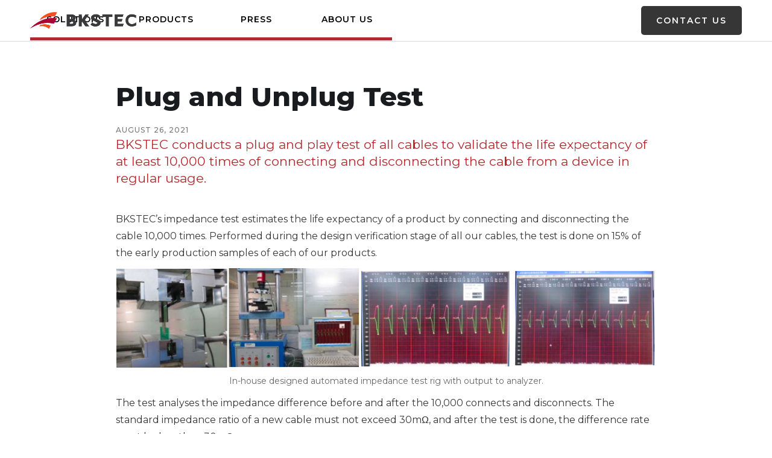

--- FILE ---
content_type: text/html; charset=utf-8
request_url: https://www.bkstec.com/post/plug-and-play-test
body_size: 5385
content:
<!DOCTYPE html><!-- This site was created in Webflow. https://webflow.com --><!-- Last Published: Tue Aug 12 2025 05:07:47 GMT+0000 (Coordinated Universal Time) --><html data-wf-domain="www.bkstec.com" data-wf-page="64c7823c281f8d15d13b068c" data-wf-site="5fe05aa197ac48ad9a2ec120" data-wf-collection="64c7823c281f8d15d13b0645" data-wf-item-slug="plug-and-play-test"><head><meta charset="utf-8"/><title>Plug and Unplug Test | BKSTEC- Fiber Optic Cables</title><meta content="BKSTEC conducts a plug and play test of all cables to validate the life expectancy of at least 10,000 times of connecting and disconnecting the cable from a device in regular usage." name="description"/><meta content="Plug and Unplug Test | BKSTEC- Fiber Optic Cables" property="og:title"/><meta content="BKSTEC conducts a plug and play test of all cables to validate the life expectancy of at least 10,000 times of connecting and disconnecting the cable from a device in regular usage." property="og:description"/><meta content="https://cdn.prod.website-files.com/5fe05aa21a962b75d0e7db1d/620cca6817d492aa683dd8df_Plug%26%20play%20test.jpg" property="og:image"/><meta content="Plug and Unplug Test | BKSTEC- Fiber Optic Cables" property="twitter:title"/><meta content="BKSTEC conducts a plug and play test of all cables to validate the life expectancy of at least 10,000 times of connecting and disconnecting the cable from a device in regular usage." property="twitter:description"/><meta content="https://cdn.prod.website-files.com/5fe05aa21a962b75d0e7db1d/620cca6817d492aa683dd8df_Plug%26%20play%20test.jpg" property="twitter:image"/><meta property="og:type" content="website"/><meta content="summary_large_image" name="twitter:card"/><meta content="width=device-width, initial-scale=1" name="viewport"/><meta content="Webflow" name="generator"/><link href="https://cdn.prod.website-files.com/5fe05aa197ac48ad9a2ec120/css/bkstec.webflow.shared.35bfe67fe.css" rel="stylesheet" type="text/css"/><link href="https://fonts.googleapis.com" rel="preconnect"/><link href="https://fonts.gstatic.com" rel="preconnect" crossorigin="anonymous"/><script src="https://ajax.googleapis.com/ajax/libs/webfont/1.6.26/webfont.js" type="text/javascript"></script><script type="text/javascript">WebFont.load({  google: {    families: ["Montserrat:100,100italic,200,200italic,300,300italic,400,400italic,500,500italic,600,600italic,700,700italic,800,800italic,900,900italic"]  }});</script><script type="text/javascript">!function(o,c){var n=c.documentElement,t=" w-mod-";n.className+=t+"js",("ontouchstart"in o||o.DocumentTouch&&c instanceof DocumentTouch)&&(n.className+=t+"touch")}(window,document);</script><link href="https://cdn.prod.website-files.com/5fe05aa197ac48ad9a2ec120/639302938774f6667f530119_BKSTEC%20NEW%20LOGO%20-%20FINAL%20220920-32.png" rel="shortcut icon" type="image/x-icon"/><link href="https://cdn.prod.website-files.com/5fe05aa197ac48ad9a2ec120/6393029c514f6b06c243f8a3_BKSTEC%20NEW%20LOGO%20-%20FINAL%20220920-256.png" rel="apple-touch-icon"/><script async="" src="https://www.googletagmanager.com/gtag/js?id=G-EMB8LTKHDM"></script><script type="text/javascript">window.dataLayer = window.dataLayer || [];function gtag(){dataLayer.push(arguments);}gtag('js', new Date());gtag('config', 'G-EMB8LTKHDM', {'anonymize_ip': true});</script></head><body><div data-collapse="medium" data-animation="default" data-duration="400" data-easing="ease" data-easing2="ease" role="banner" class="navigation-mobile w-nav"><div class="navigation-wrap"><a href="/old-home-2" class="logo-link w-nav-brand"><img src="https://cdn.prod.website-files.com/5fe05aa197ac48ad9a2ec120/6393029c514f6b06c243f8a3_BKSTEC%20NEW%20LOGO%20-%20FINAL%20220920-256.png" width="108" alt="" class="logo-image"/></a><div class="menu"><nav role="navigation" class="navigation-items w-nav-menu"><div data-hover="true" data-delay="0" class="dropdown-1 w-dropdown"><div class="navigation-item w-dropdown-toggle"><div class="text-black-normal-menu-link">solutions</div></div><nav class="dropdown-list--open w-dropdown-list"><div class="w-dyn-list"><div role="list" class="w-dyn-items"><div role="listitem" class="w-dyn-item"><a href="/applications/taa-compliant" class="text-black-normal-menu-link">TAA Compliant</a></div><div role="listitem" class="w-dyn-item"><a href="/applications/automation" class="text-black-normal-menu-link">Fiber Automation</a></div><div role="listitem" class="w-dyn-item"><a href="/applications/aipc" class="text-black-normal-menu-link">AIPC</a></div><div role="listitem" class="w-dyn-item"><a href="/applications/medical" class="text-black-normal-menu-link">Medical</a></div><div role="listitem" class="w-dyn-item"><a href="/applications/audio-video-systems" class="text-black-normal-menu-link">Professional A/V</a></div><div role="listitem" class="w-dyn-item"><a href="/applications/video-conferencing" class="text-black-normal-menu-link">Video Conferencing</a></div><div role="listitem" class="w-dyn-item"><a href="/applications/machine-vision" class="text-black-normal-menu-link">Machine Vision</a></div><div role="listitem" class="w-dyn-item"><a href="/applications/vr-ar" class="text-black-normal-menu-link">VR &amp; AR</a></div></div></div></nav></div><div data-hover="true" data-delay="0" class="dropdown w-dropdown"><div class="navigation-item w-dropdown-toggle"><div class="text-black-normal-menu-link">products</div></div><nav class="dropdown-list--open w-dropdown-list"><a href="/product/aoc-module" class="text-black-normal-menu-link">AOC Module</a><a href="/product/fiber-optic-usb" class="text-black-normal-menu-link">Fiber Optic USB</a><a href="/product/fiber-optic-hdmi" class="text-black-normal-menu-link">Fiber Optic HDMI</a><a href="/product/vr-cable" class="text-black-normal-menu-link bottom">VR Cable</a></nav></div><div data-hover="false" data-delay="0" class="dropdown w-dropdown"><div class="navigation-item w-dropdown-toggle"><a href="/news" class="text-black-normal-menu-link">Press</a></div></div><div data-hover="true" data-delay="0" class="dropdown w-dropdown"><div class="navigation-item w-dropdown-toggle"><div class="text-black-normal-menu-link">ABOUT US</div></div><nav class="dropdown-list--open w-dropdown-list"><a href="/about-us/company" class="text-black-normal-menu-link top">Company Profile</a><a href="/about-us/manufacturing" class="text-black-normal-menu-link">Manufacturing</a><a href="/about-us/odm" class="text-black-normal-menu-link">ODM Solution</a><a href="/quality/qc" class="text-black-normal-menu-link bottom">Quality</a></nav></div></nav><div class="menu-button w-nav-button"></div></div><a href="/contact" class="button cc-contact-us w-inline-block"><div>Contact US</div></a></div><div class="menu-button-2 w-nav-button"><div class="icon w-icon-nav-menu"></div></div></div><div data-collapse="medium" data-animation="default" data-duration="400" data-easing="ease" data-easing2="ease" role="banner" class="navigation-desktop w-nav"><div class="navigation-wrap"><a href="/" class="logo-link w-nav-brand"><img src="https://cdn.prod.website-files.com/5fe05aa197ac48ad9a2ec120/633267e2495f616f932f7c9a_BKSTEC%20NEW%20LOGO%20-%20FINAL%20220920-04.png" width="176" alt="" class="logo-image"/></a><div class="menu"><nav role="navigation" class="navigation-items w-nav-menu"><div data-hover="true" data-delay="0" class="dropdown w-dropdown"><div data-w-id="37e6f03a-95c3-199b-59ab-cbf001adb63f" class="navigation-item w-dropdown-toggle"><div class="menu-block">SOLUTIONS</div><div class="nav-effect-underline"></div></div><nav class="dropdown-list--open w-dropdown-list"><div class="w-dyn-list"><div role="list" class="w-dyn-items"><div role="listitem" class="w-dyn-item"><a href="/applications/aipc" class="text-black-normal-menu-link">AIPC</a></div><div role="listitem" class="w-dyn-item"><a href="/applications/automation" class="text-black-normal-menu-link">Fiber Automation</a></div><div role="listitem" class="w-dyn-item"><a href="/applications/machine-vision" class="text-black-normal-menu-link">Machine Vision</a></div><div role="listitem" class="w-dyn-item"><a href="/applications/medical" class="text-black-normal-menu-link">Medical</a></div><div role="listitem" class="w-dyn-item"><a href="/applications/audio-video-systems" class="text-black-normal-menu-link">Professional A/V</a></div><div role="listitem" class="w-dyn-item"><a href="/applications/taa-compliant" class="text-black-normal-menu-link">TAA Compliant</a></div><div role="listitem" class="w-dyn-item"><a href="/applications/vr-ar" class="text-black-normal-menu-link">VR &amp; AR</a></div><div role="listitem" class="w-dyn-item"><a href="/applications/video-conferencing" class="text-black-normal-menu-link">Video Conferencing</a></div></div></div></nav></div><div data-hover="true" data-delay="0" class="dropdown w-dropdown"><div data-w-id="0b9c5694-a9eb-6957-0426-c7f0040c94ab" class="navigation-item w-dropdown-toggle"><div class="menu-block"><a href="/products" class="menu-link">Products</a></div><div class="nav-effect-underline"></div></div><nav class="dropdown-list--products w-dropdown-list"><div data-current="All" data-easing="ease" data-duration-in="300" data-duration-out="100" class="tabs-3 w-tabs"><div class="tabs-menu-2 tabs-menu-3 tabs-menu-4 tabs-menu-5 tabs-menu-6 tabs-menu-7 w-tab-menu"><a data-w-tab="All" class="tab-link-all w-inline-block w-clearfix w-tab-link w--current"><div class="text-bold-black-normal product-menu">All</div></a><a data-w-tab="Module" class="tab-link-all w-inline-block w-clearfix w-tab-link"><div class="text-bold-black-normal product-menu">Module</div></a><a data-w-tab="USB" class="tab-link-all w-inline-block w-clearfix w-tab-link"><div class="text-bold-black-normal product-menu"> USB</div></a><a data-w-tab="HDMI" class="tab-link-all w-inline-block w-clearfix w-tab-link"><div class="text-bold-black-normal product-menu">HDMI</div></a><a data-w-tab="Interconnect" class="tab-link-all w-inline-block w-clearfix w-tab-link"><div class="text-bold-black-normal product-menu">Interconnect</div></a></div><div class="tabs-content w-tab-content"><div data-w-tab="All" class="w-tab-pane w--tab-active"><a href="/product/aoc-module" class="text-black-normal-menu-link">AOC Module</a><a href="/product/fiber-optic-usb" class="text-black-normal-menu-link">Fiber Optic USB</a><a href="/product/fiber-optic-hdmi" class="text-black-normal-menu-link">Fiber Optic HDMI</a><a href="/product/fiber-optic-interconnect" class="text-black-normal-menu-link">Fiber Optic Interconnect</a><a href="/product/vr-cable" class="text-black-normal-menu-link bottom">VR Cable</a></div><div data-w-tab="Module" class="w-tab-pane"><div class="w-dyn-list"><div role="list" class="w-dyn-items w-row"><div role="listitem" class="w-dyn-item w-col w-col-6"><a href="/products/pure-fiber-8k-hdmi" class="text-black-normal-menu-link">Pure Fiber 8K HDMI</a></div><div role="listitem" class="w-dyn-item w-col w-col-6"><a href="/products/8k-hdmi-plug-in" class="text-black-normal-menu-link">8K HDMI plug-in</a></div><div role="listitem" class="w-dyn-item w-col w-col-6"><a href="/products/8k-hdmi" class="text-black-normal-menu-link">8K HDMI</a></div><div role="listitem" class="w-dyn-item w-col w-col-6"><a href="/products/usb-vr-typec-c" class="text-black-normal-menu-link">USB VR TypeC-TypeC</a></div><div role="listitem" class="w-dyn-item w-col w-col-6"><a href="/products/usb-typea-microb" class="text-black-normal-menu-link">USB TypeA-MicroB</a></div><div role="listitem" class="w-dyn-item w-col w-col-6"><a href="/products/usb-full-function" class="text-black-normal-menu-link">USB Full-function</a></div><div role="listitem" class="w-dyn-item w-col w-col-6"><a href="/products/usb-typeam-typeaf" class="text-black-normal-menu-link">USB TypeAM-TypeAF</a></div></div></div></div><div data-w-tab="USB" class="w-tab-pane"><div class="w-dyn-list"><div role="list" class="w-dyn-items w-row"><div role="listitem" class="w-dyn-item w-col w-col-6"><a href="/products/u10hbsa" class="text-black-normal-menu-link">USB3.2 Gen2 AOC Type A-C</a></div><div role="listitem" class="w-dyn-item w-col w-col-6"><a href="/products/u10hbs9" class="text-black-normal-menu-link">USB3.2 Gen2 AOC Type C-C</a></div><div role="listitem" class="w-dyn-item w-col w-col-6"><a href="/products/u10hbs6" class="text-black-normal-menu-link">USB3.2 Gen2 AOC TypeA-MicroB with screw</a></div><div role="listitem" class="w-dyn-item w-col w-col-6"><a href="/products/u10hbs4" class="text-black-normal-menu-link">USB3.2 Gen2 Full-featured AOC Type C-C</a></div><div role="listitem" class="w-dyn-item w-col w-col-6"><a href="/products/fiber-optic-vr-usb4-cable" class="text-black-normal-menu-link">USB4 AOC VR Cable</a></div><div role="listitem" class="w-dyn-item w-col w-col-6"><a href="/products/u10hbsb" class="text-black-normal-menu-link">USB3.2 Gen2 AOC Type AM-AF</a></div><div role="listitem" class="w-dyn-item w-col w-col-6"><a href="/products/vr-application-fiber-optic-usb-3-2" class="text-black-normal-menu-link">USB3.2 Gen2 AOC VR Cable</a></div><div role="listitem" class="w-dyn-item w-col w-col-6"><a href="/products/usb4-aoc" class="text-black-normal-menu-link">USB4 AOC TypeC</a></div><div role="listitem" class="w-dyn-item w-col w-col-6"><a href="/products/u10hbs1" class="text-black-normal-menu-link">USB3.2 Gen2 AOC Type C-C with screw</a></div><div role="listitem" class="w-dyn-item w-col w-col-6"><a href="/products/u10hbs3" class="text-black-normal-menu-link">USB3.2 Gen2 AOC Type A-C with screw</a></div></div></div></div><div data-w-tab="HDMI" class="w-tab-pane"><div class="w-dyn-list"><div role="list" class="w-dyn-items w-row"><div role="listitem" class="w-dyn-item w-col w-col-6"><a href="/products/sx3" class="text-black-normal-menu-link">8K HDMI AOC Consumer TPE</a></div><div role="listitem" class="w-dyn-item w-col w-col-6"><a href="/products/v1" class="text-black-normal-menu-link">4K HDMI AOC</a></div><div role="listitem" class="w-dyn-item w-col w-col-6"><a href="/products/v1-rgb" class="text-black-normal-menu-link">4K HDMI AOC RGB Touch Control</a></div><div role="listitem" class="w-dyn-item w-col w-col-6"><a href="/products/v9-plus" class="text-black-normal-menu-link">4K HDMI AOC RGB Software Control</a></div><div role="listitem" class="w-dyn-item w-col w-col-6"><a href="/products/s3-1" class="text-black-normal-menu-link">8K HDMI AOC CL2 Rated</a></div><div role="listitem" class="w-dyn-item w-col w-col-6"><a href="/products/s13" class="text-black-normal-menu-link">4K HDMI AOC Type-D</a></div><div role="listitem" class="w-dyn-item w-col w-col-6"><a href="/products/s3" class="text-black-normal-menu-link">8K HDMI AOC Industrial Plenum</a></div><div role="listitem" class="w-dyn-item w-col w-col-6"><a href="/products/s12" class="text-black-normal-menu-link">8K HDMI Extender with MPO</a></div></div></div></div><div data-w-tab="Interconnect" class="w-tab-pane"><div class="w-dyn-list"><div role="list" class="w-dyn-items w-row"><div role="listitem" class="w-dyn-item w-col w-col-6"><a href="/products/mpo-mtp-patchcord" class="text-black-normal-menu-link">MPO / MTP Patchcord</a></div><div role="listitem" class="w-dyn-item w-col w-col-6"><a href="/products/sn-patchcord-and-adaptor" class="text-black-normal-menu-link">SN Patchcord and Adaptor</a></div><div role="listitem" class="w-dyn-item w-col w-col-6"><a href="/products/lc-patchcord" class="text-black-normal-menu-link">LC Patchcord</a></div><div role="listitem" class="w-dyn-item w-col w-col-6"><a href="/products/lc-reversible-uniboot-patchcord" class="text-black-normal-menu-link">LC Reversible Uniboot Patchcord</a></div></div></div></div></div></div></nav></div><div data-hover="false" data-delay="0" class="dropdown w-dropdown"><div data-w-id="a6fe7420-cde6-50aa-d6e1-368c4befae00" class="navigation-item w-dropdown-toggle"><div class="menu-block"><a href="/news" class="menu-link">PRESS</a></div><div class="nav-effect-underline"></div></div></div><div data-hover="true" data-delay="0" class="dropdown w-dropdown"><div data-w-id="a9e1e7dd-996a-2650-fca5-048ae23d4c7a" class="navigation-item w-dropdown-toggle"><div class="menu-block-h"><a href="/about-us/company" class="menu-link">ABOUT US</a></div><div class="nav-effect-underline"></div></div><nav class="dropdown-list--open w-dropdown-list"><a href="/about-us/company" class="text-black-normal-menu-link top">Company Profile</a><a href="/about-us/manufacturing" class="text-black-normal-menu-link">Manufacturing</a><a href="/about-us/odm" class="text-black-normal-menu-link">ODM</a><a href="/quality/qc" class="text-black-normal-menu-link bottom">Quality</a></nav></div></nav><div class="menu-button w-nav-button"></div></div><a href="/contact" class="button cc-contact-us w-inline-block"><div>Contact US</div></a></div><div class="menu-button-2 w-nav-button"><div class="icon w-icon-nav-menu"></div></div></div><div class="product-section"><div class="container-icons cc-blog-detail"><div class="blog-detail-header-wrap"><h1 class="text--black--bold-extreme-big">Plug and Unplug Test</h1><div class="label cc-blog-date">August 26, 2021</div><div class="text-big-red">BKSTEC conducts a plug and play test of all cables to validate the life expectancy of at least 10,000 times of connecting and disconnecting the cable from a device in regular usage.</div></div><div class="rich-text-block w-richtext"><p>BKSTEC’s impedance test estimates the life expectancy of a product by connecting and disconnecting the cable 10,000 times. Performed during the design verification stage of all our cables, the test is done on 15% of the early production samples of each of our products. </p><figure style="max-width:927px" class="w-richtext-align-fullwidth w-richtext-figure-type-image"><div><img src="https://cdn.prod.website-files.com/5fe05aa21a962b75d0e7db1d/6127232e425bd079988dccbb_6064495f7c4eb37996735016_75GafKCKMpATGqvfX5WqjIJO5bkzMJJ0z1US7VRQHt5blqlwCKASMymAs0GTnJfrsoDrU8NHQXB8G9fMLg5nXs1UbSWvQYsKJsZ0ATSLrAKdNj1u6mvBdrEoOLiUUSnu-xEGvOFW.png" alt=""/></div><figcaption>In-house designed automated impedance test rig with output to analyzer.</figcaption></figure><p>The test analyses the impedance difference before and after the 10,000 connects and disconnects. The standard impedance ratio of a new cable must not exceed 30mΩ, and after the test is done, the difference rate must be less than 30mΩ.<br/></p><p>Using the fiber optic HDMI 2.0 cable as an example, we first measure the cable’s impedance. The original value measured on the fiber optic HDMI 2.0 cable is normally between 16.35 and 23.36mΩ. The cable is then loaded in our in-house designed impedance test which runs 10,000 times at an average rate of 100 times per minute. The cable’s impedance is then measured again for the difference in value (usually around 1.09~4.36mΩ), well below the 30mΩ maximum difference. </p><p><br/></p><figure style="max-width:945px" class="w-richtext-align-fullwidth w-richtext-figure-type-image"><div><img src="https://cdn.prod.website-files.com/5fe05aa21a962b75d0e7db1d/6127232e17d7b8240de70046_60644971a5870e97c12a321d_RgyKWKAIEpcmPFw_uoag3GHYW8w0DDb-oQNXeas0T0olWuTDSn_rH298oTZHR-nYF248EHXNS0B1BYi-RUCIIYJJfcX-ZrRhC20bmt9ex8pmxTyiSPYqEGxDAJjcNzNVBxf9-qic.png" alt=""/></div><figcaption>Impedance value analysis performed after the impedance test.</figcaption></figure></div><h2 class="heading-2 w-condition-invisible">Relevant Products</h2><div class="space _30"></div><div class="w-dyn-list"><div class="empty-state w-dyn-empty"></div></div><div class="space _100"></div></div></div><div class="section--footer"><div class="container-icons"><div class="footer-wrap"><div class="section-2"><div class="w-layout-grid grid"><div id="w-node-d7f27b6d-1741-7091-b765-176a76c2c1e4-51e627e8" class="div-block-2"><img src="https://cdn.prod.website-files.com/5fe05aa197ac48ad9a2ec120/633269a1d5d55c40441791a9_BKSTEC%20NEW%20LOGO%20-%20FINAL%20220920-06.png" loading="lazy" width="126" sizes="126px" alt="" srcset="https://cdn.prod.website-files.com/5fe05aa197ac48ad9a2ec120/633269a1d5d55c40441791a9_BKSTEC%20NEW%20LOGO%20-%20FINAL%20220920-06-p-500.png 500w, https://cdn.prod.website-files.com/5fe05aa197ac48ad9a2ec120/633269a1d5d55c40441791a9_BKSTEC%20NEW%20LOGO%20-%20FINAL%20220920-06.png 887w" class="image-8-copy"/></div><div id="w-node-e27c8c90-19db-6bcb-50ce-4b9bfe08a91b-51e627e8" class="div-block-13"><a href="/about-us/company" class="footer-link">About us</a><a href="/news" class="footer-link">PRESS ROOM</a><a href="/quality/qc" class="footer-link">Quality</a></div><div id="w-node-f2403af3-ebcb-d6cc-617e-01c8524e360a-51e627e8" class="div-block-13"><a href="/about-us/manufacturing" class="footer-link">AUTOMATION</a><a href="/about-us/odm" class="footer-link">ODM Solution</a><a href="/products" class="footer-link">STANDARD PRODUCTs</a></div><div id="w-node-_6ccae080-a0c3-bc95-ce96-918e52de4bd3-51e627e8" class="w-form"><form id="wf-form-Email" name="wf-form-Email" data-name="Email" action="https://bkstec.us14.list-manage.com/subscribe/post?u=261e65da0f4504b92009c06d3&amp;amp;id=b94635a0a6" method="get" data-wf-page-id="64c7823c281f8d15d13b068c" data-wf-element-id="6ccae080-a0c3-bc95-ce96-918e52de4bd4"><div class="footer-link">Subscribe to our Newsletter</div><input class="w-input" maxlength="256" name="email-3" data-name="Email 3" placeholder="Email Address" type="email" id="email-3" required=""/><input type="submit" data-wait="Please wait..." class="button w-button" value="Submit"/></form><div class="w-form-done"><div>Thank you! Your submission has been received!</div></div><div class="w-form-fail"><div>Oops! Something went wrong while submitting the form.</div></div></div></div><div><div class="divider"></div><div class="copy-right">© 2018-2024 BKSTEC Inc. All rights reserved.<br/></div></div></div></div></div></div><script src="https://d3e54v103j8qbb.cloudfront.net/js/jquery-3.5.1.min.dc5e7f18c8.js?site=5fe05aa197ac48ad9a2ec120" type="text/javascript" integrity="sha256-9/aliU8dGd2tb6OSsuzixeV4y/faTqgFtohetphbbj0=" crossorigin="anonymous"></script><script src="https://cdn.prod.website-files.com/5fe05aa197ac48ad9a2ec120/js/webflow.schunk.36b8fb49256177c8.js" type="text/javascript"></script><script src="https://cdn.prod.website-files.com/5fe05aa197ac48ad9a2ec120/js/webflow.schunk.5b3cae1cdbb98ce4.js" type="text/javascript"></script><script src="https://cdn.prod.website-files.com/5fe05aa197ac48ad9a2ec120/js/webflow.cf21c946.1835556059ffd2f6.js" type="text/javascript"></script></body></html>

--- FILE ---
content_type: text/css
request_url: https://cdn.prod.website-files.com/5fe05aa197ac48ad9a2ec120/css/bkstec.webflow.shared.35bfe67fe.css
body_size: 27793
content:
html {
  -webkit-text-size-adjust: 100%;
  -ms-text-size-adjust: 100%;
  font-family: sans-serif;
}

body {
  margin: 0;
}

article, aside, details, figcaption, figure, footer, header, hgroup, main, menu, nav, section, summary {
  display: block;
}

audio, canvas, progress, video {
  vertical-align: baseline;
  display: inline-block;
}

audio:not([controls]) {
  height: 0;
  display: none;
}

[hidden], template {
  display: none;
}

a {
  background-color: #0000;
}

a:active, a:hover {
  outline: 0;
}

abbr[title] {
  border-bottom: 1px dotted;
}

b, strong {
  font-weight: bold;
}

dfn {
  font-style: italic;
}

h1 {
  margin: .67em 0;
  font-size: 2em;
}

mark {
  color: #000;
  background: #ff0;
}

small {
  font-size: 80%;
}

sub, sup {
  vertical-align: baseline;
  font-size: 75%;
  line-height: 0;
  position: relative;
}

sup {
  top: -.5em;
}

sub {
  bottom: -.25em;
}

img {
  border: 0;
}

svg:not(:root) {
  overflow: hidden;
}

hr {
  box-sizing: content-box;
  height: 0;
}

pre {
  overflow: auto;
}

code, kbd, pre, samp {
  font-family: monospace;
  font-size: 1em;
}

button, input, optgroup, select, textarea {
  color: inherit;
  font: inherit;
  margin: 0;
}

button {
  overflow: visible;
}

button, select {
  text-transform: none;
}

button, html input[type="button"], input[type="reset"] {
  -webkit-appearance: button;
  cursor: pointer;
}

button[disabled], html input[disabled] {
  cursor: default;
}

button::-moz-focus-inner, input::-moz-focus-inner {
  border: 0;
  padding: 0;
}

input {
  line-height: normal;
}

input[type="checkbox"], input[type="radio"] {
  box-sizing: border-box;
  padding: 0;
}

input[type="number"]::-webkit-inner-spin-button, input[type="number"]::-webkit-outer-spin-button {
  height: auto;
}

input[type="search"] {
  -webkit-appearance: none;
}

input[type="search"]::-webkit-search-cancel-button, input[type="search"]::-webkit-search-decoration {
  -webkit-appearance: none;
}

legend {
  border: 0;
  padding: 0;
}

textarea {
  overflow: auto;
}

optgroup {
  font-weight: bold;
}

table {
  border-collapse: collapse;
  border-spacing: 0;
}

td, th {
  padding: 0;
}

@font-face {
  font-family: webflow-icons;
  src: url("[data-uri]") format("truetype");
  font-weight: normal;
  font-style: normal;
}

[class^="w-icon-"], [class*=" w-icon-"] {
  speak: none;
  font-variant: normal;
  text-transform: none;
  -webkit-font-smoothing: antialiased;
  -moz-osx-font-smoothing: grayscale;
  font-style: normal;
  font-weight: normal;
  line-height: 1;
  font-family: webflow-icons !important;
}

.w-icon-slider-right:before {
  content: "";
}

.w-icon-slider-left:before {
  content: "";
}

.w-icon-nav-menu:before {
  content: "";
}

.w-icon-arrow-down:before, .w-icon-dropdown-toggle:before {
  content: "";
}

.w-icon-file-upload-remove:before {
  content: "";
}

.w-icon-file-upload-icon:before {
  content: "";
}

* {
  box-sizing: border-box;
}

html {
  height: 100%;
}

body {
  color: #333;
  background-color: #fff;
  min-height: 100%;
  margin: 0;
  font-family: Arial, sans-serif;
  font-size: 14px;
  line-height: 20px;
}

img {
  vertical-align: middle;
  max-width: 100%;
  display: inline-block;
}

html.w-mod-touch * {
  background-attachment: scroll !important;
}

.w-block {
  display: block;
}

.w-inline-block {
  max-width: 100%;
  display: inline-block;
}

.w-clearfix:before, .w-clearfix:after {
  content: " ";
  grid-area: 1 / 1 / 2 / 2;
  display: table;
}

.w-clearfix:after {
  clear: both;
}

.w-hidden {
  display: none;
}

.w-button {
  color: #fff;
  line-height: inherit;
  cursor: pointer;
  background-color: #3898ec;
  border: 0;
  border-radius: 0;
  padding: 9px 15px;
  text-decoration: none;
  display: inline-block;
}

input.w-button {
  -webkit-appearance: button;
}

html[data-w-dynpage] [data-w-cloak] {
  color: #0000 !important;
}

.w-code-block {
  margin: unset;
}

pre.w-code-block code {
  all: inherit;
}

.w-optimization {
  display: contents;
}

.w-webflow-badge, .w-webflow-badge > img {
  box-sizing: unset;
  width: unset;
  height: unset;
  max-height: unset;
  max-width: unset;
  min-height: unset;
  min-width: unset;
  margin: unset;
  padding: unset;
  float: unset;
  clear: unset;
  border: unset;
  border-radius: unset;
  background: unset;
  background-image: unset;
  background-position: unset;
  background-size: unset;
  background-repeat: unset;
  background-origin: unset;
  background-clip: unset;
  background-attachment: unset;
  background-color: unset;
  box-shadow: unset;
  transform: unset;
  direction: unset;
  font-family: unset;
  font-weight: unset;
  color: unset;
  font-size: unset;
  line-height: unset;
  font-style: unset;
  font-variant: unset;
  text-align: unset;
  letter-spacing: unset;
  -webkit-text-decoration: unset;
  text-decoration: unset;
  text-indent: unset;
  text-transform: unset;
  list-style-type: unset;
  text-shadow: unset;
  vertical-align: unset;
  cursor: unset;
  white-space: unset;
  word-break: unset;
  word-spacing: unset;
  word-wrap: unset;
  transition: unset;
}

.w-webflow-badge {
  white-space: nowrap;
  cursor: pointer;
  box-shadow: 0 0 0 1px #0000001a, 0 1px 3px #0000001a;
  visibility: visible !important;
  opacity: 1 !important;
  z-index: 2147483647 !important;
  color: #aaadb0 !important;
  overflow: unset !important;
  background-color: #fff !important;
  border-radius: 3px !important;
  width: auto !important;
  height: auto !important;
  margin: 0 !important;
  padding: 6px !important;
  font-size: 12px !important;
  line-height: 14px !important;
  text-decoration: none !important;
  display: inline-block !important;
  position: fixed !important;
  inset: auto 12px 12px auto !important;
  transform: none !important;
}

.w-webflow-badge > img {
  position: unset;
  visibility: unset !important;
  opacity: 1 !important;
  vertical-align: middle !important;
  display: inline-block !important;
}

h1, h2, h3, h4, h5, h6 {
  margin-bottom: 10px;
  font-weight: bold;
}

h1 {
  margin-top: 20px;
  font-size: 38px;
  line-height: 44px;
}

h2 {
  margin-top: 20px;
  font-size: 32px;
  line-height: 36px;
}

h3 {
  margin-top: 20px;
  font-size: 24px;
  line-height: 30px;
}

h4 {
  margin-top: 10px;
  font-size: 18px;
  line-height: 24px;
}

h5 {
  margin-top: 10px;
  font-size: 14px;
  line-height: 20px;
}

h6 {
  margin-top: 10px;
  font-size: 12px;
  line-height: 18px;
}

p {
  margin-top: 0;
  margin-bottom: 10px;
}

blockquote {
  border-left: 5px solid #e2e2e2;
  margin: 0 0 10px;
  padding: 10px 20px;
  font-size: 18px;
  line-height: 22px;
}

figure {
  margin: 0 0 10px;
}

figcaption {
  text-align: center;
  margin-top: 5px;
}

ul, ol {
  margin-top: 0;
  margin-bottom: 10px;
  padding-left: 40px;
}

.w-list-unstyled {
  padding-left: 0;
  list-style: none;
}

.w-embed:before, .w-embed:after {
  content: " ";
  grid-area: 1 / 1 / 2 / 2;
  display: table;
}

.w-embed:after {
  clear: both;
}

.w-video {
  width: 100%;
  padding: 0;
  position: relative;
}

.w-video iframe, .w-video object, .w-video embed {
  border: none;
  width: 100%;
  height: 100%;
  position: absolute;
  top: 0;
  left: 0;
}

fieldset {
  border: 0;
  margin: 0;
  padding: 0;
}

button, [type="button"], [type="reset"] {
  cursor: pointer;
  -webkit-appearance: button;
  border: 0;
}

.w-form {
  margin: 0 0 15px;
}

.w-form-done {
  text-align: center;
  background-color: #ddd;
  padding: 20px;
  display: none;
}

.w-form-fail {
  background-color: #ffdede;
  margin-top: 10px;
  padding: 10px;
  display: none;
}

label {
  margin-bottom: 5px;
  font-weight: bold;
  display: block;
}

.w-input, .w-select {
  color: #333;
  vertical-align: middle;
  background-color: #fff;
  border: 1px solid #ccc;
  width: 100%;
  height: 38px;
  margin-bottom: 10px;
  padding: 8px 12px;
  font-size: 14px;
  line-height: 1.42857;
  display: block;
}

.w-input::placeholder, .w-select::placeholder {
  color: #999;
}

.w-input:focus, .w-select:focus {
  border-color: #3898ec;
  outline: 0;
}

.w-input[disabled], .w-select[disabled], .w-input[readonly], .w-select[readonly], fieldset[disabled] .w-input, fieldset[disabled] .w-select {
  cursor: not-allowed;
}

.w-input[disabled]:not(.w-input-disabled), .w-select[disabled]:not(.w-input-disabled), .w-input[readonly], .w-select[readonly], fieldset[disabled]:not(.w-input-disabled) .w-input, fieldset[disabled]:not(.w-input-disabled) .w-select {
  background-color: #eee;
}

textarea.w-input, textarea.w-select {
  height: auto;
}

.w-select {
  background-color: #f3f3f3;
}

.w-select[multiple] {
  height: auto;
}

.w-form-label {
  cursor: pointer;
  margin-bottom: 0;
  font-weight: normal;
  display: inline-block;
}

.w-radio {
  margin-bottom: 5px;
  padding-left: 20px;
  display: block;
}

.w-radio:before, .w-radio:after {
  content: " ";
  grid-area: 1 / 1 / 2 / 2;
  display: table;
}

.w-radio:after {
  clear: both;
}

.w-radio-input {
  float: left;
  margin: 3px 0 0 -20px;
  line-height: normal;
}

.w-file-upload {
  margin-bottom: 10px;
  display: block;
}

.w-file-upload-input {
  opacity: 0;
  z-index: -100;
  width: .1px;
  height: .1px;
  position: absolute;
  overflow: hidden;
}

.w-file-upload-default, .w-file-upload-uploading, .w-file-upload-success {
  color: #333;
  display: inline-block;
}

.w-file-upload-error {
  margin-top: 10px;
  display: block;
}

.w-file-upload-default.w-hidden, .w-file-upload-uploading.w-hidden, .w-file-upload-error.w-hidden, .w-file-upload-success.w-hidden {
  display: none;
}

.w-file-upload-uploading-btn {
  cursor: pointer;
  background-color: #fafafa;
  border: 1px solid #ccc;
  margin: 0;
  padding: 8px 12px;
  font-size: 14px;
  font-weight: normal;
  display: flex;
}

.w-file-upload-file {
  background-color: #fafafa;
  border: 1px solid #ccc;
  flex-grow: 1;
  justify-content: space-between;
  margin: 0;
  padding: 8px 9px 8px 11px;
  display: flex;
}

.w-file-upload-file-name {
  font-size: 14px;
  font-weight: normal;
  display: block;
}

.w-file-remove-link {
  cursor: pointer;
  width: auto;
  height: auto;
  margin-top: 3px;
  margin-left: 10px;
  padding: 3px;
  display: block;
}

.w-icon-file-upload-remove {
  margin: auto;
  font-size: 10px;
}

.w-file-upload-error-msg {
  color: #ea384c;
  padding: 2px 0;
  display: inline-block;
}

.w-file-upload-info {
  padding: 0 12px;
  line-height: 38px;
  display: inline-block;
}

.w-file-upload-label {
  cursor: pointer;
  background-color: #fafafa;
  border: 1px solid #ccc;
  margin: 0;
  padding: 8px 12px;
  font-size: 14px;
  font-weight: normal;
  display: inline-block;
}

.w-icon-file-upload-icon, .w-icon-file-upload-uploading {
  width: 20px;
  margin-right: 8px;
  display: inline-block;
}

.w-icon-file-upload-uploading {
  height: 20px;
}

.w-container {
  max-width: 940px;
  margin-left: auto;
  margin-right: auto;
}

.w-container:before, .w-container:after {
  content: " ";
  grid-area: 1 / 1 / 2 / 2;
  display: table;
}

.w-container:after {
  clear: both;
}

.w-container .w-row {
  margin-left: -10px;
  margin-right: -10px;
}

.w-row:before, .w-row:after {
  content: " ";
  grid-area: 1 / 1 / 2 / 2;
  display: table;
}

.w-row:after {
  clear: both;
}

.w-row .w-row {
  margin-left: 0;
  margin-right: 0;
}

.w-col {
  float: left;
  width: 100%;
  min-height: 1px;
  padding-left: 10px;
  padding-right: 10px;
  position: relative;
}

.w-col .w-col {
  padding-left: 0;
  padding-right: 0;
}

.w-col-1 {
  width: 8.33333%;
}

.w-col-2 {
  width: 16.6667%;
}

.w-col-3 {
  width: 25%;
}

.w-col-4 {
  width: 33.3333%;
}

.w-col-5 {
  width: 41.6667%;
}

.w-col-6 {
  width: 50%;
}

.w-col-7 {
  width: 58.3333%;
}

.w-col-8 {
  width: 66.6667%;
}

.w-col-9 {
  width: 75%;
}

.w-col-10 {
  width: 83.3333%;
}

.w-col-11 {
  width: 91.6667%;
}

.w-col-12 {
  width: 100%;
}

.w-hidden-main {
  display: none !important;
}

@media screen and (max-width: 991px) {
  .w-container {
    max-width: 728px;
  }

  .w-hidden-main {
    display: inherit !important;
  }

  .w-hidden-medium {
    display: none !important;
  }

  .w-col-medium-1 {
    width: 8.33333%;
  }

  .w-col-medium-2 {
    width: 16.6667%;
  }

  .w-col-medium-3 {
    width: 25%;
  }

  .w-col-medium-4 {
    width: 33.3333%;
  }

  .w-col-medium-5 {
    width: 41.6667%;
  }

  .w-col-medium-6 {
    width: 50%;
  }

  .w-col-medium-7 {
    width: 58.3333%;
  }

  .w-col-medium-8 {
    width: 66.6667%;
  }

  .w-col-medium-9 {
    width: 75%;
  }

  .w-col-medium-10 {
    width: 83.3333%;
  }

  .w-col-medium-11 {
    width: 91.6667%;
  }

  .w-col-medium-12 {
    width: 100%;
  }

  .w-col-stack {
    width: 100%;
    left: auto;
    right: auto;
  }
}

@media screen and (max-width: 767px) {
  .w-hidden-main, .w-hidden-medium {
    display: inherit !important;
  }

  .w-hidden-small {
    display: none !important;
  }

  .w-row, .w-container .w-row {
    margin-left: 0;
    margin-right: 0;
  }

  .w-col {
    width: 100%;
    left: auto;
    right: auto;
  }

  .w-col-small-1 {
    width: 8.33333%;
  }

  .w-col-small-2 {
    width: 16.6667%;
  }

  .w-col-small-3 {
    width: 25%;
  }

  .w-col-small-4 {
    width: 33.3333%;
  }

  .w-col-small-5 {
    width: 41.6667%;
  }

  .w-col-small-6 {
    width: 50%;
  }

  .w-col-small-7 {
    width: 58.3333%;
  }

  .w-col-small-8 {
    width: 66.6667%;
  }

  .w-col-small-9 {
    width: 75%;
  }

  .w-col-small-10 {
    width: 83.3333%;
  }

  .w-col-small-11 {
    width: 91.6667%;
  }

  .w-col-small-12 {
    width: 100%;
  }
}

@media screen and (max-width: 479px) {
  .w-container {
    max-width: none;
  }

  .w-hidden-main, .w-hidden-medium, .w-hidden-small {
    display: inherit !important;
  }

  .w-hidden-tiny {
    display: none !important;
  }

  .w-col {
    width: 100%;
  }

  .w-col-tiny-1 {
    width: 8.33333%;
  }

  .w-col-tiny-2 {
    width: 16.6667%;
  }

  .w-col-tiny-3 {
    width: 25%;
  }

  .w-col-tiny-4 {
    width: 33.3333%;
  }

  .w-col-tiny-5 {
    width: 41.6667%;
  }

  .w-col-tiny-6 {
    width: 50%;
  }

  .w-col-tiny-7 {
    width: 58.3333%;
  }

  .w-col-tiny-8 {
    width: 66.6667%;
  }

  .w-col-tiny-9 {
    width: 75%;
  }

  .w-col-tiny-10 {
    width: 83.3333%;
  }

  .w-col-tiny-11 {
    width: 91.6667%;
  }

  .w-col-tiny-12 {
    width: 100%;
  }
}

.w-widget {
  position: relative;
}

.w-widget-map {
  width: 100%;
  height: 400px;
}

.w-widget-map label {
  width: auto;
  display: inline;
}

.w-widget-map img {
  max-width: inherit;
}

.w-widget-map .gm-style-iw {
  text-align: center;
}

.w-widget-map .gm-style-iw > button {
  display: none !important;
}

.w-widget-twitter {
  overflow: hidden;
}

.w-widget-twitter-count-shim {
  vertical-align: top;
  text-align: center;
  background: #fff;
  border: 1px solid #758696;
  border-radius: 3px;
  width: 28px;
  height: 20px;
  display: inline-block;
  position: relative;
}

.w-widget-twitter-count-shim * {
  pointer-events: none;
  -webkit-user-select: none;
  user-select: none;
}

.w-widget-twitter-count-shim .w-widget-twitter-count-inner {
  text-align: center;
  color: #999;
  font-family: serif;
  font-size: 15px;
  line-height: 12px;
  position: relative;
}

.w-widget-twitter-count-shim .w-widget-twitter-count-clear {
  display: block;
  position: relative;
}

.w-widget-twitter-count-shim.w--large {
  width: 36px;
  height: 28px;
}

.w-widget-twitter-count-shim.w--large .w-widget-twitter-count-inner {
  font-size: 18px;
  line-height: 18px;
}

.w-widget-twitter-count-shim:not(.w--vertical) {
  margin-left: 5px;
  margin-right: 8px;
}

.w-widget-twitter-count-shim:not(.w--vertical).w--large {
  margin-left: 6px;
}

.w-widget-twitter-count-shim:not(.w--vertical):before, .w-widget-twitter-count-shim:not(.w--vertical):after {
  content: " ";
  pointer-events: none;
  border: solid #0000;
  width: 0;
  height: 0;
  position: absolute;
  top: 50%;
  left: 0;
}

.w-widget-twitter-count-shim:not(.w--vertical):before {
  border-width: 4px;
  border-color: #75869600 #5d6c7b #75869600 #75869600;
  margin-top: -4px;
  margin-left: -9px;
}

.w-widget-twitter-count-shim:not(.w--vertical).w--large:before {
  border-width: 5px;
  margin-top: -5px;
  margin-left: -10px;
}

.w-widget-twitter-count-shim:not(.w--vertical):after {
  border-width: 4px;
  border-color: #fff0 #fff #fff0 #fff0;
  margin-top: -4px;
  margin-left: -8px;
}

.w-widget-twitter-count-shim:not(.w--vertical).w--large:after {
  border-width: 5px;
  margin-top: -5px;
  margin-left: -9px;
}

.w-widget-twitter-count-shim.w--vertical {
  width: 61px;
  height: 33px;
  margin-bottom: 8px;
}

.w-widget-twitter-count-shim.w--vertical:before, .w-widget-twitter-count-shim.w--vertical:after {
  content: " ";
  pointer-events: none;
  border: solid #0000;
  width: 0;
  height: 0;
  position: absolute;
  top: 100%;
  left: 50%;
}

.w-widget-twitter-count-shim.w--vertical:before {
  border-width: 5px;
  border-color: #5d6c7b #75869600 #75869600;
  margin-left: -5px;
}

.w-widget-twitter-count-shim.w--vertical:after {
  border-width: 4px;
  border-color: #fff #fff0 #fff0;
  margin-left: -4px;
}

.w-widget-twitter-count-shim.w--vertical .w-widget-twitter-count-inner {
  font-size: 18px;
  line-height: 22px;
}

.w-widget-twitter-count-shim.w--vertical.w--large {
  width: 76px;
}

.w-background-video {
  color: #fff;
  height: 500px;
  position: relative;
  overflow: hidden;
}

.w-background-video > video {
  object-fit: cover;
  z-index: -100;
  background-position: 50%;
  background-size: cover;
  width: 100%;
  height: 100%;
  margin: auto;
  position: absolute;
  inset: -100%;
}

.w-background-video > video::-webkit-media-controls-start-playback-button {
  -webkit-appearance: none;
  display: none !important;
}

.w-background-video--control {
  background-color: #0000;
  padding: 0;
  position: absolute;
  bottom: 1em;
  right: 1em;
}

.w-background-video--control > [hidden] {
  display: none !important;
}

.w-slider {
  text-align: center;
  clear: both;
  -webkit-tap-highlight-color: #0000;
  tap-highlight-color: #0000;
  background: #ddd;
  height: 300px;
  position: relative;
}

.w-slider-mask {
  z-index: 1;
  white-space: nowrap;
  height: 100%;
  display: block;
  position: relative;
  left: 0;
  right: 0;
  overflow: hidden;
}

.w-slide {
  vertical-align: top;
  white-space: normal;
  text-align: left;
  width: 100%;
  height: 100%;
  display: inline-block;
  position: relative;
}

.w-slider-nav {
  z-index: 2;
  text-align: center;
  -webkit-tap-highlight-color: #0000;
  tap-highlight-color: #0000;
  height: 40px;
  margin: auto;
  padding-top: 10px;
  position: absolute;
  inset: auto 0 0;
}

.w-slider-nav.w-round > div {
  border-radius: 100%;
}

.w-slider-nav.w-num > div {
  font-size: inherit;
  line-height: inherit;
  width: auto;
  height: auto;
  padding: .2em .5em;
}

.w-slider-nav.w-shadow > div {
  box-shadow: 0 0 3px #3336;
}

.w-slider-nav-invert {
  color: #fff;
}

.w-slider-nav-invert > div {
  background-color: #2226;
}

.w-slider-nav-invert > div.w-active {
  background-color: #222;
}

.w-slider-dot {
  cursor: pointer;
  background-color: #fff6;
  width: 1em;
  height: 1em;
  margin: 0 3px .5em;
  transition: background-color .1s, color .1s;
  display: inline-block;
  position: relative;
}

.w-slider-dot.w-active {
  background-color: #fff;
}

.w-slider-dot:focus {
  outline: none;
  box-shadow: 0 0 0 2px #fff;
}

.w-slider-dot:focus.w-active {
  box-shadow: none;
}

.w-slider-arrow-left, .w-slider-arrow-right {
  cursor: pointer;
  color: #fff;
  -webkit-tap-highlight-color: #0000;
  tap-highlight-color: #0000;
  -webkit-user-select: none;
  user-select: none;
  width: 80px;
  margin: auto;
  font-size: 40px;
  position: absolute;
  inset: 0;
  overflow: hidden;
}

.w-slider-arrow-left [class^="w-icon-"], .w-slider-arrow-right [class^="w-icon-"], .w-slider-arrow-left [class*=" w-icon-"], .w-slider-arrow-right [class*=" w-icon-"] {
  position: absolute;
}

.w-slider-arrow-left:focus, .w-slider-arrow-right:focus {
  outline: 0;
}

.w-slider-arrow-left {
  z-index: 3;
  right: auto;
}

.w-slider-arrow-right {
  z-index: 4;
  left: auto;
}

.w-icon-slider-left, .w-icon-slider-right {
  width: 1em;
  height: 1em;
  margin: auto;
  inset: 0;
}

.w-slider-aria-label {
  clip: rect(0 0 0 0);
  border: 0;
  width: 1px;
  height: 1px;
  margin: -1px;
  padding: 0;
  position: absolute;
  overflow: hidden;
}

.w-slider-force-show {
  display: block !important;
}

.w-dropdown {
  text-align: left;
  z-index: 900;
  margin-left: auto;
  margin-right: auto;
  display: inline-block;
  position: relative;
}

.w-dropdown-btn, .w-dropdown-toggle, .w-dropdown-link {
  vertical-align: top;
  color: #222;
  text-align: left;
  white-space: nowrap;
  margin-left: auto;
  margin-right: auto;
  padding: 20px;
  text-decoration: none;
  position: relative;
}

.w-dropdown-toggle {
  -webkit-user-select: none;
  user-select: none;
  cursor: pointer;
  padding-right: 40px;
  display: inline-block;
}

.w-dropdown-toggle:focus {
  outline: 0;
}

.w-icon-dropdown-toggle {
  width: 1em;
  height: 1em;
  margin: auto 20px auto auto;
  position: absolute;
  top: 0;
  bottom: 0;
  right: 0;
}

.w-dropdown-list {
  background: #ddd;
  min-width: 100%;
  display: none;
  position: absolute;
}

.w-dropdown-list.w--open {
  display: block;
}

.w-dropdown-link {
  color: #222;
  padding: 10px 20px;
  display: block;
}

.w-dropdown-link.w--current {
  color: #0082f3;
}

.w-dropdown-link:focus {
  outline: 0;
}

@media screen and (max-width: 767px) {
  .w-nav-brand {
    padding-left: 10px;
  }
}

.w-lightbox-backdrop {
  cursor: auto;
  letter-spacing: normal;
  text-indent: 0;
  text-shadow: none;
  text-transform: none;
  visibility: visible;
  white-space: normal;
  word-break: normal;
  word-spacing: normal;
  word-wrap: normal;
  color: #fff;
  text-align: center;
  z-index: 2000;
  opacity: 0;
  -webkit-user-select: none;
  -moz-user-select: none;
  -webkit-tap-highlight-color: transparent;
  background: #000000e6;
  outline: 0;
  font-family: Helvetica Neue, Helvetica, Ubuntu, Segoe UI, Verdana, sans-serif;
  font-size: 17px;
  font-style: normal;
  font-weight: 300;
  line-height: 1.2;
  list-style: disc;
  position: fixed;
  inset: 0;
  -webkit-transform: translate(0);
}

.w-lightbox-backdrop, .w-lightbox-container {
  -webkit-overflow-scrolling: touch;
  height: 100%;
  overflow: auto;
}

.w-lightbox-content {
  height: 100vh;
  position: relative;
  overflow: hidden;
}

.w-lightbox-view {
  opacity: 0;
  width: 100vw;
  height: 100vh;
  position: absolute;
}

.w-lightbox-view:before {
  content: "";
  height: 100vh;
}

.w-lightbox-group, .w-lightbox-group .w-lightbox-view, .w-lightbox-group .w-lightbox-view:before {
  height: 86vh;
}

.w-lightbox-frame, .w-lightbox-view:before {
  vertical-align: middle;
  display: inline-block;
}

.w-lightbox-figure {
  margin: 0;
  position: relative;
}

.w-lightbox-group .w-lightbox-figure {
  cursor: pointer;
}

.w-lightbox-img {
  width: auto;
  max-width: none;
  height: auto;
}

.w-lightbox-image {
  float: none;
  max-width: 100vw;
  max-height: 100vh;
  display: block;
}

.w-lightbox-group .w-lightbox-image {
  max-height: 86vh;
}

.w-lightbox-caption {
  text-align: left;
  text-overflow: ellipsis;
  white-space: nowrap;
  background: #0006;
  padding: .5em 1em;
  position: absolute;
  bottom: 0;
  left: 0;
  right: 0;
  overflow: hidden;
}

.w-lightbox-embed {
  width: 100%;
  height: 100%;
  position: absolute;
  inset: 0;
}

.w-lightbox-control {
  cursor: pointer;
  background-position: center;
  background-repeat: no-repeat;
  background-size: 24px;
  width: 4em;
  transition: all .3s;
  position: absolute;
  top: 0;
}

.w-lightbox-left {
  background-image: url("[data-uri]");
  display: none;
  bottom: 0;
  left: 0;
}

.w-lightbox-right {
  background-image: url("[data-uri]");
  display: none;
  bottom: 0;
  right: 0;
}

.w-lightbox-close {
  background-image: url("[data-uri]");
  background-size: 18px;
  height: 2.6em;
  right: 0;
}

.w-lightbox-strip {
  white-space: nowrap;
  padding: 0 1vh;
  line-height: 0;
  position: absolute;
  bottom: 0;
  left: 0;
  right: 0;
  overflow: auto hidden;
}

.w-lightbox-item {
  box-sizing: content-box;
  cursor: pointer;
  width: 10vh;
  padding: 2vh 1vh;
  display: inline-block;
  -webkit-transform: translate3d(0, 0, 0);
}

.w-lightbox-active {
  opacity: .3;
}

.w-lightbox-thumbnail {
  background: #222;
  height: 10vh;
  position: relative;
  overflow: hidden;
}

.w-lightbox-thumbnail-image {
  position: absolute;
  top: 0;
  left: 0;
}

.w-lightbox-thumbnail .w-lightbox-tall {
  width: 100%;
  top: 50%;
  transform: translate(0, -50%);
}

.w-lightbox-thumbnail .w-lightbox-wide {
  height: 100%;
  left: 50%;
  transform: translate(-50%);
}

.w-lightbox-spinner {
  box-sizing: border-box;
  border: 5px solid #0006;
  border-radius: 50%;
  width: 40px;
  height: 40px;
  margin-top: -20px;
  margin-left: -20px;
  animation: .8s linear infinite spin;
  position: absolute;
  top: 50%;
  left: 50%;
}

.w-lightbox-spinner:after {
  content: "";
  border: 3px solid #0000;
  border-bottom-color: #fff;
  border-radius: 50%;
  position: absolute;
  inset: -4px;
}

.w-lightbox-hide {
  display: none;
}

.w-lightbox-noscroll {
  overflow: hidden;
}

@media (min-width: 768px) {
  .w-lightbox-content {
    height: 96vh;
    margin-top: 2vh;
  }

  .w-lightbox-view, .w-lightbox-view:before {
    height: 96vh;
  }

  .w-lightbox-group, .w-lightbox-group .w-lightbox-view, .w-lightbox-group .w-lightbox-view:before {
    height: 84vh;
  }

  .w-lightbox-image {
    max-width: 96vw;
    max-height: 96vh;
  }

  .w-lightbox-group .w-lightbox-image {
    max-width: 82.3vw;
    max-height: 84vh;
  }

  .w-lightbox-left, .w-lightbox-right {
    opacity: .5;
    display: block;
  }

  .w-lightbox-close {
    opacity: .8;
  }

  .w-lightbox-control:hover {
    opacity: 1;
  }
}

.w-lightbox-inactive, .w-lightbox-inactive:hover {
  opacity: 0;
}

.w-richtext:before, .w-richtext:after {
  content: " ";
  grid-area: 1 / 1 / 2 / 2;
  display: table;
}

.w-richtext:after {
  clear: both;
}

.w-richtext[contenteditable="true"]:before, .w-richtext[contenteditable="true"]:after {
  white-space: initial;
}

.w-richtext ol, .w-richtext ul {
  overflow: hidden;
}

.w-richtext .w-richtext-figure-selected.w-richtext-figure-type-video div:after, .w-richtext .w-richtext-figure-selected[data-rt-type="video"] div:after, .w-richtext .w-richtext-figure-selected.w-richtext-figure-type-image div, .w-richtext .w-richtext-figure-selected[data-rt-type="image"] div {
  outline: 2px solid #2895f7;
}

.w-richtext figure.w-richtext-figure-type-video > div:after, .w-richtext figure[data-rt-type="video"] > div:after {
  content: "";
  display: none;
  position: absolute;
  inset: 0;
}

.w-richtext figure {
  max-width: 60%;
  position: relative;
}

.w-richtext figure > div:before {
  cursor: default !important;
}

.w-richtext figure img {
  width: 100%;
}

.w-richtext figure figcaption.w-richtext-figcaption-placeholder {
  opacity: .6;
}

.w-richtext figure div {
  color: #0000;
  font-size: 0;
}

.w-richtext figure.w-richtext-figure-type-image, .w-richtext figure[data-rt-type="image"] {
  display: table;
}

.w-richtext figure.w-richtext-figure-type-image > div, .w-richtext figure[data-rt-type="image"] > div {
  display: inline-block;
}

.w-richtext figure.w-richtext-figure-type-image > figcaption, .w-richtext figure[data-rt-type="image"] > figcaption {
  caption-side: bottom;
  display: table-caption;
}

.w-richtext figure.w-richtext-figure-type-video, .w-richtext figure[data-rt-type="video"] {
  width: 60%;
  height: 0;
}

.w-richtext figure.w-richtext-figure-type-video iframe, .w-richtext figure[data-rt-type="video"] iframe {
  width: 100%;
  height: 100%;
  position: absolute;
  top: 0;
  left: 0;
}

.w-richtext figure.w-richtext-figure-type-video > div, .w-richtext figure[data-rt-type="video"] > div {
  width: 100%;
}

.w-richtext figure.w-richtext-align-center {
  clear: both;
  margin-left: auto;
  margin-right: auto;
}

.w-richtext figure.w-richtext-align-center.w-richtext-figure-type-image > div, .w-richtext figure.w-richtext-align-center[data-rt-type="image"] > div {
  max-width: 100%;
}

.w-richtext figure.w-richtext-align-normal {
  clear: both;
}

.w-richtext figure.w-richtext-align-fullwidth {
  text-align: center;
  clear: both;
  width: 100%;
  max-width: 100%;
  margin-left: auto;
  margin-right: auto;
  display: block;
}

.w-richtext figure.w-richtext-align-fullwidth > div {
  padding-bottom: inherit;
  display: inline-block;
}

.w-richtext figure.w-richtext-align-fullwidth > figcaption {
  display: block;
}

.w-richtext figure.w-richtext-align-floatleft {
  float: left;
  clear: none;
  margin-right: 15px;
}

.w-richtext figure.w-richtext-align-floatright {
  float: right;
  clear: none;
  margin-left: 15px;
}

.w-nav {
  z-index: 1000;
  background: #ddd;
  position: relative;
}

.w-nav:before, .w-nav:after {
  content: " ";
  grid-area: 1 / 1 / 2 / 2;
  display: table;
}

.w-nav:after {
  clear: both;
}

.w-nav-brand {
  float: left;
  color: #333;
  text-decoration: none;
  position: relative;
}

.w-nav-link {
  vertical-align: top;
  color: #222;
  text-align: left;
  margin-left: auto;
  margin-right: auto;
  padding: 20px;
  text-decoration: none;
  display: inline-block;
  position: relative;
}

.w-nav-link.w--current {
  color: #0082f3;
}

.w-nav-menu {
  float: right;
  position: relative;
}

[data-nav-menu-open] {
  text-align: center;
  background: #c8c8c8;
  min-width: 200px;
  position: absolute;
  top: 100%;
  left: 0;
  right: 0;
  overflow: visible;
  display: block !important;
}

.w--nav-link-open {
  display: block;
  position: relative;
}

.w-nav-overlay {
  width: 100%;
  display: none;
  position: absolute;
  top: 100%;
  left: 0;
  right: 0;
  overflow: hidden;
}

.w-nav-overlay [data-nav-menu-open] {
  top: 0;
}

.w-nav[data-animation="over-left"] .w-nav-overlay {
  width: auto;
}

.w-nav[data-animation="over-left"] .w-nav-overlay, .w-nav[data-animation="over-left"] [data-nav-menu-open] {
  z-index: 1;
  top: 0;
  right: auto;
}

.w-nav[data-animation="over-right"] .w-nav-overlay {
  width: auto;
}

.w-nav[data-animation="over-right"] .w-nav-overlay, .w-nav[data-animation="over-right"] [data-nav-menu-open] {
  z-index: 1;
  top: 0;
  left: auto;
}

.w-nav-button {
  float: right;
  cursor: pointer;
  -webkit-tap-highlight-color: #0000;
  tap-highlight-color: #0000;
  -webkit-user-select: none;
  user-select: none;
  padding: 18px;
  font-size: 24px;
  display: none;
  position: relative;
}

.w-nav-button:focus {
  outline: 0;
}

.w-nav-button.w--open {
  color: #fff;
  background-color: #c8c8c8;
}

.w-nav[data-collapse="all"] .w-nav-menu {
  display: none;
}

.w-nav[data-collapse="all"] .w-nav-button, .w--nav-dropdown-open, .w--nav-dropdown-toggle-open {
  display: block;
}

.w--nav-dropdown-list-open {
  position: static;
}

@media screen and (max-width: 991px) {
  .w-nav[data-collapse="medium"] .w-nav-menu {
    display: none;
  }

  .w-nav[data-collapse="medium"] .w-nav-button {
    display: block;
  }
}

@media screen and (max-width: 767px) {
  .w-nav[data-collapse="small"] .w-nav-menu {
    display: none;
  }

  .w-nav[data-collapse="small"] .w-nav-button {
    display: block;
  }

  .w-nav-brand {
    padding-left: 10px;
  }
}

@media screen and (max-width: 479px) {
  .w-nav[data-collapse="tiny"] .w-nav-menu {
    display: none;
  }

  .w-nav[data-collapse="tiny"] .w-nav-button {
    display: block;
  }
}

.w-tabs {
  position: relative;
}

.w-tabs:before, .w-tabs:after {
  content: " ";
  grid-area: 1 / 1 / 2 / 2;
  display: table;
}

.w-tabs:after {
  clear: both;
}

.w-tab-menu {
  position: relative;
}

.w-tab-link {
  vertical-align: top;
  text-align: left;
  cursor: pointer;
  color: #222;
  background-color: #ddd;
  padding: 9px 30px;
  text-decoration: none;
  display: inline-block;
  position: relative;
}

.w-tab-link.w--current {
  background-color: #c8c8c8;
}

.w-tab-link:focus {
  outline: 0;
}

.w-tab-content {
  display: block;
  position: relative;
  overflow: hidden;
}

.w-tab-pane {
  display: none;
  position: relative;
}

.w--tab-active {
  display: block;
}

@media screen and (max-width: 479px) {
  .w-tab-link {
    display: block;
  }
}

.w-ix-emptyfix:after {
  content: "";
}

@keyframes spin {
  0% {
    transform: rotate(0);
  }

  100% {
    transform: rotate(360deg);
  }
}

.w-dyn-empty {
  background-color: #ddd;
  padding: 10px;
}

.w-dyn-hide, .w-dyn-bind-empty, .w-condition-invisible {
  display: none !important;
}

.wf-layout-layout {
  display: grid;
}

:root {
  --grey-2: #363636;
  --bks-red: #b2292e;
  --light-grey-50: #e6e6e680;
  --black: black;
  --black-15: #00000026;
  --med-grey: #616161;
  --light-grey: #e6e6e6;
  --grey: #1a1b1f;
  --white-51: white;
  --white-50: #ffffff80;
  --light-grey-2: #918d8d;
  --black-80: #000c;
  --black-60: #0009;
  --bks-orange: #b2292e;
  --bks-orange-red: #f15d22;
  --black-50: #00000080;
  --light-grey-for-menu: white;
}

.w-layout-grid {
  grid-row-gap: 16px;
  grid-column-gap: 16px;
  grid-template-rows: auto auto;
  grid-template-columns: 1fr 1fr;
  grid-auto-columns: 1fr;
  display: grid;
}

.w-form-formradioinput--inputType-custom {
  border: 1px solid #ccc;
  border-radius: 50%;
  width: 12px;
  height: 12px;
}

.w-form-formradioinput--inputType-custom.w--redirected-focus {
  box-shadow: 0 0 3px 1px #3898ec;
}

.w-form-formradioinput--inputType-custom.w--redirected-checked {
  border-width: 4px;
  border-color: #3898ec;
}

.w-layout-blockcontainer {
  max-width: 940px;
  margin-left: auto;
  margin-right: auto;
  display: block;
}

.w-pagination-wrapper {
  flex-wrap: wrap;
  justify-content: center;
  display: flex;
}

.w-pagination-previous {
  color: #333;
  background-color: #fafafa;
  border: 1px solid #ccc;
  border-radius: 2px;
  margin-left: 10px;
  margin-right: 10px;
  padding: 9px 20px;
  font-size: 14px;
  display: block;
}

.w-pagination-previous-icon {
  margin-right: 4px;
}

.w-pagination-next {
  color: #333;
  background-color: #fafafa;
  border: 1px solid #ccc;
  border-radius: 2px;
  margin-left: 10px;
  margin-right: 10px;
  padding: 9px 20px;
  font-size: 14px;
  display: block;
}

.w-pagination-next-icon {
  margin-left: 4px;
}

@media screen and (max-width: 991px) {
  .w-layout-blockcontainer {
    max-width: 728px;
  }
}

@media screen and (max-width: 767px) {
  .w-layout-blockcontainer {
    max-width: none;
  }
}

body {
  color: #1a1b1f;
  font-family: Montserrat, sans-serif;
  font-size: 16px;
  font-weight: 400;
  line-height: 28px;
}

h1 {
  margin-top: 20px;
  margin-bottom: 15px;
  font-size: 44px;
  font-weight: 800;
  line-height: 62px;
}

h2 {
  text-transform: none;
  margin-top: 10px;
  margin-bottom: 10px;
  font-size: 36px;
  font-weight: 700;
  line-height: 50px;
}

h3 {
  margin-top: 10px;
  margin-bottom: 10px;
  font-size: 30px;
  font-weight: 600;
  line-height: 46px;
}

h4 {
  margin-top: 10px;
  margin-bottom: 10px;
  font-size: 24px;
  font-weight: 600;
  line-height: 38px;
}

h5 {
  margin-top: 10px;
  margin-bottom: 10px;
  font-size: 20px;
  font-weight: 500;
  line-height: 34px;
}

h6 {
  margin-top: 10px;
  margin-bottom: 10px;
  font-size: 16px;
  font-weight: 500;
  line-height: 28px;
}

p {
  color: var(--grey-2);
  margin-bottom: 10px;
  font-size: 16px;
  line-height: 28px;
}

a {
  color: #1a1b1f;
  text-decoration: underline;
  transition: opacity .2s;
  display: block;
}

a:hover {
  color: #32343a;
}

a:active {
  color: #43464d;
}

ul {
  margin-top: 20px;
  margin-bottom: 10px;
  padding-left: 40px;
  list-style-type: disc;
}

li {
  margin-bottom: 10px;
  line-height: 20px;
}

img {
  display: block;
}

label {
  letter-spacing: 1px;
  text-transform: uppercase;
  margin-bottom: 10px;
  font-size: 12px;
  font-weight: 500;
  line-height: 20px;
}

blockquote {
  border-left: 5px solid var(--bks-red);
  background-color: var(--light-grey-50);
  color: var(--black);
  margin-top: 25px;
  margin-bottom: 25px;
  padding: 15px 30px;
  font-size: 20px;
  font-style: italic;
  line-height: 32px;
}

figcaption {
  opacity: .6;
  text-align: center;
  margin-top: 0;
  font-size: 14px;
  line-height: 26px;
}

.divider {
  background-color: var(--black-15);
  text-align: center;
  width: 100%;
  height: 2px;
}

.divider.red {
  background-color: var(--bks-red);
  color: #0000;
}

.styleguide-content-wrap {
  text-align: center;
}

.product-section {
  background-color: #0000;
}

.product-section.cc-cta {
  -webkit-text-fill-color: inherit;
  background-color: #b2292e4a;
  background-clip: border-box;
  height: 350px;
  padding-bottom: 0;
  padding-left: 80px;
  padding-right: 80px;
  display: none;
}

.product-section.cc-home-wrap {
  background-color: #0000;
}

.product-section.cc-store-home-wrap {
  background-color: var(--light-grey-50);
  padding-top: 0;
}

.styleguide-block {
  text-align: left;
  flex-direction: column;
  align-items: center;
  margin-top: 80px;
  margin-bottom: 80px;
  display: block;
}

.container-icons {
  text-align: left;
  width: 70%;
  margin-left: auto;
  margin-right: auto;
}

.container-icons.mid {
  text-align: left;
  flex-direction: column;
  grid-template-rows: auto auto;
  grid-template-columns: 1fr 1fr;
  grid-auto-columns: 1fr;
  justify-content: center;
  align-items: center;
  display: flex;
  position: static;
}

.paragraph-tiny {
  font-size: 12px;
  line-height: 20px;
}

.paragraph-bigger {
  opacity: 1;
  font-size: 20px;
  font-weight: 400;
  line-height: 34px;
}

.paragraph-bigger.cc-bigger-light {
  opacity: .6;
  margin-bottom: auto;
}

.paragraph-bigger.cc-bigger-white-light {
  opacity: .6;
}

.button {
  color: #fff;
  letter-spacing: 2px;
  text-transform: uppercase;
  background-color: #1a1b1f;
  border-radius: 5px;
  padding: 12px 25px;
  font-size: 14px;
  font-weight: 600;
  line-height: 24px;
  text-decoration: none;
  transition: background-color .4s, opacity .4s, color .4s;
}

.button:hover {
  background-color: var(--bks-red);
  color: #fff;
}

.button:active {
  background-color: #43464d;
}

.button.cc-jumbo-button {
  background-color: var(--med-grey);
  border-radius: 10px;
  padding: 20px;
  font-size: 14px;
  line-height: 26px;
}

.button.cc-jumbo-button:hover {
  background-color: var(--bks-red);
}

.button.cc-jumbo-button.cc-jumbo-white {
  color: #000;
  background-color: #fff;
}

.button.cc-jumbo-button.cc-jumbo-white:hover {
  background-color: #f1f1f1;
}

.button.cc-jumbo-button.cc-jumbo-white:active {
  background-color: #e1e1e1;
}

.button.cc-contact-us {
  z-index: 5;
  background-color: var(--grey-2);
  position: relative;
}

.button.cc-contact-us:hover, .button.cc-contact-us.red {
  background-color: var(--bks-red);
}

.button.cc-contact-us.red:hover {
  background-color: var(--med-grey);
}

.button.cc-white-button {
  color: #202020;
  background-color: #fff;
  padding: 16px 35px;
  font-size: 14px;
  line-height: 26px;
}

.button.cc-white-button:hover {
  background-color: #fffc;
}

.button.cc-white-button:active {
  background-color: #ffffffe6;
}

.button.spec, .button.get-quote {
  margin-top: 20px;
}

.button.mid {
  text-align: center;
}

.label {
  letter-spacing: 1px;
  text-transform: uppercase;
  margin-bottom: 10px;
  font-size: 12px;
  font-weight: 500;
  line-height: 20px;
}

.label.cc-styleguide-label {
  margin-bottom: 25px;
}

.label.cc-light {
  opacity: .6;
  text-align: left;
  text-transform: none;
}

.label.cc-blog-date {
  opacity: .6;
  margin-top: 10px;
  margin-bottom: 0;
}

.heading-jumbo-tiny {
  text-transform: uppercase;
  margin-top: 10px;
  margin-bottom: 10px;
  font-size: 18px;
  font-weight: 500;
  line-height: 32px;
}

.rich-text-block {
  color: var(--black);
  display: block;
}

.rich-text-block a {
  color: var(--bks-red);
  font-weight: 500;
  display: inline-block;
}

.product-tag {
  float: none;
  clear: none;
  opacity: .6;
  text-align: left;
  width: auto;
  display: block;
}

.product-tag.sub {
  opacity: 1;
  color: var(--light-grey);
  text-align: left;
  text-transform: uppercase;
}

.product-tag.sub.mid {
  text-align: center;
  text-transform: none;
}

.product-tag.left {
  opacity: 1;
  color: var(--grey);
  text-align: left;
  font-size: 16px;
  line-height: 26px;
}

.heading-jumbo {
  text-align: left;
  text-transform: capitalize;
  font-size: 50px;
  line-height: 80px;
}

.heading-jumbo.cc-white-heading-jumbo {
  color: #fff;
}

.heading-jumbo.h1 {
  text-transform: uppercase;
  margin-top: 0;
  margin-bottom: 0;
  font-weight: 600;
}

.heading-jumbo-small {
  text-transform: none;
  margin-top: 10px;
  margin-bottom: 10px;
  font-size: 36px;
  font-weight: 400;
  line-height: 50px;
}

.heading-jumbo-small.left {
  text-align: left;
}

.styleguide-button-wrap {
  margin-top: 10px;
  margin-bottom: 10px;
}

.styleguide-header-wrap {
  color: #fff;
  text-align: center;
  background-color: #1a1b1f;
  flex-direction: column;
  justify-content: center;
  align-items: center;
  height: 460px;
  padding: 30px;
  display: flex;
}

.paragraph-small {
  font-size: 14px;
  line-height: 26px;
}

.logo-link {
  z-index: 1;
}

.logo-link:hover {
  opacity: .8;
}

.logo-link:active {
  opacity: .7;
}

.menu {
  z-index: 0;
  justify-content: center;
  align-items: center;
  display: flex;
  position: absolute;
  inset: 0%;
}

.navigation-wrap {
  flex: 1;
  justify-content: space-between;
  align-items: center;
  display: flex;
  position: relative;
}

.navigation-desktop {
  z-index: 999;
  border-bottom: 1px solid var(--black-15);
  background-color: var(--white-51);
  color: #0000;
  align-items: center;
  padding: 10px 50px;
  display: flex;
  position: sticky;
  inset: 0% 0% auto;
}

.navigation-item {
  opacity: 1;
  color: var(--white-50);
  letter-spacing: 1px;
  text-transform: uppercase;
  cursor: pointer;
  padding: 0;
  font-size: 12px;
  font-weight: 600;
  line-height: 20px;
}

.navigation-item.w--current {
  opacity: 1;
  color: #1a1b1f;
  font-weight: 600;
}

.navigation-item.w--current:hover {
  opacity: .8;
  color: #32343a;
}

.navigation-item.w--current:active {
  opacity: .7;
  color: #32343a;
}

.navigation-item.w--open {
  padding-top: 0;
  padding-bottom: 0;
}

.navigation-item._2nd {
  opacity: 1;
  color: var(--grey);
  font-weight: 400;
}

.logo-image {
  display: block;
}

.navigation-items {
  flex: none;
  justify-content: center;
  align-items: center;
  display: flex;
}

.footer-wrap {
  justify-content: center;
  align-items: center;
  padding: 20px 40px 10px;
  display: flex;
}

.webflow-link {
  opacity: .5;
  align-items: center;
  text-decoration: none;
  transition: opacity .4s;
  display: flex;
}

.webflow-link:hover {
  opacity: 1;
}

.webflow-link:active {
  opacity: .8;
}

.webflow-logo-tiny {
  margin-top: -2px;
  margin-right: 8px;
}

.cta-text {
  width: 100%;
  margin-bottom: 35px;
  margin-left: auto;
  margin-right: auto;
}

.cta-wrap {
  text-align: center;
  justify-content: center;
  padding-top: 60px;
  padding-bottom: 60px;
  display: flex;
}

.intro-header {
  color: #fff;
  background-color: #f4f4f4;
  background-image: url("https://cdn.prod.website-files.com/5fe05aa197ac48ad9a2ec120/602dd74691d46125a8351797_DSCF02641-19201.jpg");
  background-position: 50%;
  background-size: cover;
  justify-content: center;
  align-items: center;
  height: 620px;
  padding-left: 220px;
  padding-right: 220px;
  display: flex;
}

.intro-header.cc-subpage {
  color: #fff;
  background-color: #000;
  background-image: url("https://cdn.prod.website-files.com/5fe05aa197ac48ad9a2ec120/600a38c297a8d805c0ff76b8_shutterstock_1268263660.jpg");
  background-position: 0%;
  background-repeat: no-repeat;
  background-size: 120%;
  height: 250px;
  margin-bottom: 0;
  padding-top: 40px;
  padding-left: 5%;
  padding-right: 5%;
  display: block;
}

.intro-header.cc-subpage._1 {
  background-image: url("https://cdn.prod.website-files.com/5fe05aa197ac48ad9a2ec120/6007a032415c0c779228cec7_automation-1.jpg");
}

.intro-header.cc-subpage.odm {
  background-image: url("https://cdn.prod.website-files.com/5fe05aa197ac48ad9a2ec120/60091bbd938d2bf672ae4499_technology.jpg");
  margin-left: auto;
  margin-right: auto;
}

.intro-header.cc-subpage.company {
  background-image: url("https://cdn.prod.website-files.com/5fe05aa197ac48ad9a2ec120/600a3ce29c3a8df3c588e5de_shutterstock_335625890.jpg");
  padding-left: 10%;
  padding-right: 10%;
}

.intro-header.cc-subpage.quality {
  background-image: url("https://cdn.prod.website-files.com/5fe05aa197ac48ad9a2ec120/600a6247562ce55b2aaaab21_shutterstock_1268263678.jpg");
}

.intro-content {
  text-align: center;
  width: 90%;
  max-width: 1140px;
}

.intro-content.cc-homepage {
  text-align: left;
  grid-template-rows: auto auto;
  grid-template-columns: 1fr 1fr;
  grid-auto-columns: 1fr;
  margin-bottom: 20px;
  display: block;
}

.motto-wrap {
  text-align: center;
  width: 80%;
  margin-bottom: 0;
  margin-left: auto;
  margin-right: auto;
  padding-top: 20px;
  padding-bottom: 60px;
}

.about-story-wrap {
  text-align: center;
  width: 80%;
  margin: 80px 0;
}

.our-services-grid {
  grid-column-gap: 20px;
  grid-row-gap: 10px;
  text-align: center;
  grid-template: ". . ."
                 ". . ."
                 / 1fr 1fr 1fr 1fr 1fr;
  place-content: start stretch;
  justify-items: center;
  margin-bottom: 120px;
}

.section-heading-wrap {
  text-align: center;
  flex-direction: column;
  align-items: center;
  margin-top: 80px;
  margin-bottom: 80px;
  display: flex;
}

.service-icon {
  float: none;
  clear: none;
  text-align: justify;
  margin-bottom: 30px;
}

.status-message {
  color: #fff;
  text-align: center;
  background-color: #202020;
  padding: 9px 30px;
  font-size: 14px;
  line-height: 26px;
}

.status-message.cc-success-message {
  background-color: #0000;
}

.status-message.cc-error-message {
  background-color: #db4b68;
}

.status-message.cc-no-data {
  width: 70%;
  margin: 100px auto;
  display: block;
}

.contact-form-wrap {
  border: 1px none var(--light-grey-2);
  background-color: var(--light-grey-50);
  padding: 45px 50px 50px;
}

.contact-form-grid {
  grid-template: ". ."
  / 2.5fr 1fr;
  align-items: start;
  display: block;
}

.details-wrap {
  margin-bottom: 30px;
}

.get-in-touch-form {
  flex-direction: column;
  display: flex;
}

.text-field {
  border: 1px solid #e4e4e4;
  border-radius: 0;
  margin-bottom: 18px;
  padding: 21px 20px;
  font-size: 14px;
  line-height: 26px;
  transition: border-color .4s;
}

.text-field:hover {
  border-color: #e3e6eb;
}

.text-field:active, .text-field:focus {
  border-color: #43464d;
}

.text-field::placeholder {
  color: #32343a66;
}

.text-field.cc-contact-field {
  background-color: #fff;
  margin-bottom: 25px;
}

.text-field.cc-contact-field:focus {
  box-shadow: 1px 1px 3px 0 var(--light-grey-2);
}

.text-field.cc-contact-field::placeholder {
  color: var(--black-80);
}

.text-field.cc-contact-field.message {
  flex: 0 auto;
  height: 200px;
}

.text-field.cc-textarea {
  height: 200px;
  padding-top: 12px;
}

.contact-form {
  flex-direction: column;
  align-items: stretch;
  width: 100%;
  margin-bottom: 0;
  margin-left: auto;
  margin-right: auto;
  display: flex;
}

.contact-form-heading-wrap {
  margin-bottom: 40px;
}

.contact-heading {
  text-transform: uppercase;
  margin-top: 0;
  margin-bottom: 15px;
  font-weight: 700;
}

.contact-heading.mid {
  text-align: center;
}

.map {
  height: 460px;
  line-height: 20px;
}

.contact-team-name-wrap {
  margin-bottom: 30px;
}

.our-contacts {
  grid-column-gap: 80px;
  grid-row-gap: 60px;
  text-align: center;
  grid-template: ". . ."
  / 1fr 1fr 1fr;
  margin-bottom: 120px;
}

.contact-team-details-wrap {
  margin-top: 30px;
}

.contact-team-pic {
  background-color: #f4f4f4;
  height: 150px;
  margin-bottom: 30px;
}

.product-pic {
  text-align: center;
  background-color: #f4f4f4;
  width: 300px;
  max-width: 300px;
  height: 300px;
  max-height: 300px;
  margin-bottom: 20px;
  display: inline-block;
}

.product-list-grid {
  grid-column-gap: 30px;
  grid-row-gap: 30px;
  grid-template-columns: 1fr 1fr 1fr;
  grid-template-areas: ". . ."
                       ". . .";
  margin-bottom: 100px;
}

.team-member-title-wrap {
  flex-direction: column;
  justify-content: center;
  align-items: center;
  width: 100%;
  display: flex;
}

.product-name {
  opacity: 1;
  font-size: 20px;
  font-weight: 400;
  line-height: 34px;
}

.projects-grid {
  grid-column-gap: 30px;
  grid-row-gap: 30px;
  grid-template: "."
                 "."
                 "."
                 / 1fr;
  margin-bottom: 60px;
}

.project-name-wrap {
  text-align: center;
  flex-direction: column;
  justify-content: center;
  align-items: center;
  width: 100%;
  margin-bottom: 60px;
  display: flex;
}

.project-name-link {
  margin-bottom: 5px;
  font-size: 20px;
  font-weight: 400;
  line-height: 34px;
  text-decoration: none;
}

.project-name-link:hover {
  opacity: .8;
}

.project-name-link:active {
  opacity: .7;
}

.project-cover-link {
  margin-bottom: 40px;
}

.project-cover-link:hover {
  opacity: .8;
}

.project-cover-link:active {
  opacity: .7;
}

.project-overview-header {
  color: #fff;
  background-color: #f4f4f4;
  background-image: url("https://cdn.prod.website-files.com/5fe05aa197ac48ad9a2ec120/5fe05aa21a962bba27e7db39_portfolio%201%20-%20wide.svg");
  background-position: 50%;
  background-size: cover;
  justify-content: center;
  align-items: center;
  height: 620px;
  margin-bottom: 100px;
  display: flex;
}

.project-overview-header.cc-project-2-header {
  background-image: url("https://cdn.prod.website-files.com/5fe05aa197ac48ad9a2ec120/5fe05aa21a962b6816e7db34_portfolio%202%20-%20wide.svg");
  background-position: 50%;
}

.project-details-grid {
  grid-column-gap: 80px;
  grid-row-gap: 30px;
  grid-template: ". ."
  / 1fr 2fr;
  align-items: start;
  margin-top: 100px;
  margin-bottom: 100px;
}

.project-pics {
  margin-bottom: 120px;
}

.detail-image {
  width: 100%;
  margin-bottom: 30px;
}

.blog-detail-header-wrap {
  width: 100%;
  margin-top: 60px;
  margin-bottom: 40px;
}

.detail-header-image {
  background-image: url("https://d3e54v103j8qbb.cloudfront.net/img/background-image.svg");
  background-position: 0 0;
  background-size: cover;
  width: 100%;
  height: 620px;
  margin-bottom: 60px;
  display: block;
}

.detail-header-image.w--current {
  margin-bottom: 60px;
}

.blog-list-wrap {
  margin-bottom: 100px;
}

.blog-item {
  text-align: center;
  flex-direction: column;
  justify-content: center;
  margin-bottom: 80px;
  margin-left: auto;
  margin-right: auto;
  display: block;
}

.blog-preview-image {
  background-image: url("https://d3e54v103j8qbb.cloudfront.net/img/background-image.svg");
  background-position: 0 0;
  background-size: cover;
  width: 100%;
  height: 620px;
  margin-bottom: 45px;
  transition: opacity .6s;
  display: block;
}

.blog-preview-image:hover {
  opacity: .8;
}

.blog-preview-image:active {
  opacity: .7;
}

.blog-summary-wrap {
  text-align: left;
  width: 70%;
  margin-bottom: 20px;
  margin-left: auto;
  margin-right: auto;
}

.blog-heading-link {
  margin-bottom: 10px;
  font-size: 30px;
  font-weight: 400;
  line-height: 46px;
  text-decoration: none;
}

.blog-heading-link:hover {
  opacity: .8;
}

.blog-heading-link:active {
  opacity: .7;
}

.contact-email-link {
  opacity: .6;
  margin-bottom: 5px;
}

.contact-email-link:hover {
  opacity: 1;
}

.contact-email-link:active {
  opacity: .8;
}

.protected-form {
  flex-direction: column;
  display: flex;
}

.protected-wrap {
  justify-content: center;
  padding-top: 90px;
  padding-bottom: 100px;
  display: flex;
}

.protected-heading {
  margin-bottom: 30px;
}

.utility-page-wrap {
  color: #fff;
  text-align: center;
  justify-content: center;
  align-items: center;
  width: 100vw;
  max-width: 100%;
  height: 100vh;
  max-height: 100%;
  padding: 30px;
  display: flex;
}

._404-wrap {
  background-color: #1a1b1f;
  flex-direction: column;
  justify-content: center;
  align-items: center;
  width: 100%;
  height: 100%;
  padding: 30px;
  display: flex;
}

._404-content-wrap {
  margin-bottom: 20px;
}

.content-wrap.home {
  margin-bottom: auto;
}

.home-section-wrap {
  margin-bottom: 30px;
}

.section-heading {
  text-transform: uppercase;
  margin-top: 10px;
  margin-bottom: 10px;
  font-size: 23px;
  font-weight: 800;
  line-height: 32px;
}

.section-heading.bigger {
  font-size: 28px;
}

.content-block {
  grid-column-gap: 80px;
  grid-row-gap: 30px;
  grid-template: ". ."
  / 1fr 1.5fr;
  align-items: center;
  padding-bottom: 80px;
}

.content-block.cc-about-2 {
  grid-template-columns: 1fr 1fr;
  grid-template-areas: ". .";
}

.intro-text {
  margin-bottom: 35px;
  margin-left: auto;
  margin-right: auto;
  padding-left: 10%;
  padding-right: 30%;
}

.intro-text.mid {
  text-align: center;
  padding-left: 25%;
  padding-right: 25%;
}

.intro-text._1 {
  padding-right: 50%;
}

.intro-text._2 {
  padding-right: 15%;
}

.intro-text.left {
  padding-top: 140px;
  padding-left: 55%;
  padding-right: 0%;
}

.intro-text.bottom {
  padding-left: 55%;
  padding-right: 0%;
}

.collection-wrap {
  flex-wrap: wrap;
  place-content: flex-start center;
  align-items: flex-start;
  margin-left: -15px;
  margin-right: -15px;
  display: flex;
}

.work-heading {
  margin-top: 10px;
  margin-bottom: 20px;
  font-weight: 400;
}

.blog-heading {
  text-align: center;
  margin-bottom: 60px;
}

.blog-preview-wrap {
  width: 33.33%;
  padding-bottom: 30px;
  padding-left: 15px;
  padding-right: 45px;
}

.collection-list-wrapper {
  margin-bottom: 120px;
}

.business-article-heading {
  margin-top: 10px;
  margin-bottom: 10px;
  font-size: 24px;
  font-weight: 500;
  line-height: 38px;
  text-decoration: none;
}

.business-article-heading:hover {
  opacity: .8;
}

.business-article-heading:active {
  opacity: .7;
}

.home-2nd-grid {
  text-align: center;
  flex-direction: row;
  grid-template-rows: auto;
  grid-template-columns: 33% 33% 33%;
  grid-auto-columns: 1fr;
  place-content: center;
  place-items: center;
  margin-bottom: 100px;
  display: flex;
  position: relative;
  transform: translate(0);
}

.h3 {
  color: var(--grey-2);
  text-align: left;
  text-transform: capitalize;
  font-size: 28px;
  font-weight: 500;
  text-decoration: none;
}

.h3:hover {
  color: var(--black-80);
}

.h3.product {
  text-transform: none;
  font-size: 16px;
  font-weight: 600;
  line-height: 24px;
  text-decoration: none;
}

.h3.home {
  text-align: center;
  max-width: 90%;
  line-height: 40px;
}

.h3.s {
  text-transform: none;
}

.text-link {
  color: var(--bks-red);
  text-align: left;
  text-transform: uppercase;
  font-size: 14px;
  font-weight: 500;
  line-height: 24px;
  text-decoration: none;
  transition: opacity .2s;
}

.text-link:hover {
  color: var(--black-80);
}

.text-link.footer {
  color: var(--grey-2);
  text-align: left;
}

.text-link.left {
  text-align: left;
  display: block;
  overflow: visible;
}

.text-link.grey {
  color: var(--black-60);
  font-size: 14px;
  text-decoration: underline;
}

.text-link.grey:hover {
  color: var(--bks-red);
}

.home-2nd {
  text-align: center;
  flex-direction: column;
  align-items: center;
  display: flex;
  position: static;
}

.image {
  float: right;
  clear: both;
  text-align: center;
  display: block;
  position: static;
}

.space._30 {
  width: 30px;
  height: 30px;
}

.space._60 {
  width: 60px;
  height: 60px;
}

.space._100 {
  height: 100px;
}

.space._10 {
  width: 10px;
  height: 10px;
}

.dropdown-list {
  background-color: var(--bks-red);
}

.dropdown-list.w--open {
  background-color: #0000;
  margin-top: 0;
  padding: 20px 10px;
}

.backgroundblur {
  z-index: 1;
  background-color: #000c;
  position: absolute;
  inset: 0%;
}

.backgroundblur.background-blue {
  background-color: var(--light-grey);
  padding-left: 20px;
  padding-right: 20px;
}

.nav-dropdown-link {
  z-index: 2;
  opacity: 1;
  color: var(--grey-2);
  letter-spacing: 1px;
  text-transform: uppercase;
  padding: 12px 40px;
  font-size: 12px;
  font-weight: 500;
  line-height: 20px;
  transition-property: none;
}

.nav-dropdown-link:hover {
  color: var(--bks-red);
}

.nav-dropdown-link.w--current {
  border: 1px none var(--black-80);
  color: var(--black-80);
}

.nav-dropdown-link.w--current:hover {
  color: var(--bks-red);
}

.nav-dropdown-link.font-black {
  color: #000;
}

.nav-dropdown-link.font-black:hover {
  color: #fff;
}

.grid {
  grid-row-gap: 3px;
  grid-template: "."
  / 1fr 1fr 1fr 1fr;
  align-content: start;
  width: 100%;
  padding-bottom: 10px;
}

.footer-link {
  color: var(--black-60);
  text-transform: uppercase;
  padding-top: 2px;
  padding-bottom: 2px;
  font-size: 12px;
  font-weight: 600;
  text-decoration: none;
  transition-duration: 0s;
}

.footer-link:hover {
  color: var(--grey);
}

.footer-header {
  color: var(--bks-red);
  text-transform: uppercase;
  width: auto;
  padding-top: 10px;
  padding-bottom: 5px;
  font-size: 14px;
  font-weight: 700;
}

.div-block {
  display: block;
}

.copy-right {
  color: var(--black-60);
  text-align: left;
  padding-top: 0;
  font-size: 10px;
}

.section-2 {
  width: 100%;
}

.body {
  border: 1px solid var(--light-grey-2);
  background-color: #fff;
  font-size: 14px;
}

.div-block-2 {
  flex-direction: column;
  justify-content: flex-start;
  align-items: flex-start;
  height: 90%;
  padding-bottom: 0;
  display: flex;
}

.section--footer {
  background-color: var(--light-grey);
}

.section--footer.cc-cta {
  background-color: #f4f4f4;
  padding-left: 80px;
  padding-right: 80px;
}

.section--footer.cc-home-wrap {
  background-color: #0000;
}

.text-normal-light-grey {
  color: var(--black-80);
  border: 1px #fff;
  font-size: 14px;
  overflow: visible;
}

.text-normal-light-grey.quote {
  font-style: normal;
  line-height: 20px;
}

.text-block {
  color: var(--grey-2);
}

.product-list-wrapper {
  grid-template-rows: auto auto;
  grid-template-columns: 1fr 1fr 1fr;
  grid-auto-columns: 1fr;
  display: block;
}

.product-list-block {
  text-align: center;
  margin-bottom: 60px;
  display: inline-block;
}

.collection-item {
  text-align: center;
  padding-bottom: 20px;
}

.grid-2 {
  grid-template-columns: 1fr 1fr 1fr;
}

.collection-list {
  grid-column-gap: 30px;
  grid-row-gap: 20px;
  text-align: center;
  grid-template-rows: auto;
  grid-template-columns: 1fr 1fr 1fr 1fr;
  grid-auto-columns: 1fr;
  justify-items: center;
  margin-bottom: 60px;
  display: grid;
}

.nav-effect-underline {
  background-color: var(--bks-orange);
  height: 5px;
  display: block;
  overflow: visible;
}

.nav-effect-underline:hover {
  display: block;
}

.menu-block {
  color: var(--black);
  text-align: center;
  width: 150px;
  padding-top: 20px;
  padding-bottom: 20px;
  font-size: 14px;
  font-weight: 600;
}

.image-2 {
  border: 1px solid var(--black-15);
  text-align: center;
}

.image-2:hover {
  opacity: .8;
}

.link-block {
  text-align: left;
  text-decoration: none;
}

.link-block.link-applications {
  color: var(--white-51);
  text-align: center;
  text-transform: uppercase;
  font-size: 28px;
  font-weight: 700;
  display: block;
}

.link-block.link-applications:hover {
  color: var(--white-50);
}

.image-product-gallery {
  height: 150px;
}

.image-3 {
  width: 200px;
}

.product-page-block {
  grid-column-gap: 10px;
  grid-template-rows: auto;
  grid-template-columns: 37% 8% 55%;
  margin-bottom: 100px;
}

.text-bold-big-black {
  color: var(--black);
  text-transform: capitalize;
  margin-top: 10px;
  margin-bottom: 10px;
  font-size: 32px;
  font-weight: 600;
  line-height: 40px;
}

.text-bold-big-black.sucess-message {
  text-transform: uppercase;
}

.text-bold-black-mid {
  font-weight: 600;
}

.column-product-spec {
  border: 1px solid var(--white-50);
  background-color: var(--light-grey);
  text-align: left;
  align-items: center;
  margin-left: 0;
  margin-right: 0;
  padding-right: 0;
  line-height: 24px;
  display: flex;
  overflow: hidden;
}

.text-black-bold {
  color: var(--black);
  text-align: left;
  font-weight: 700;
}

.div-block-3 {
  padding-top: 10px;
  padding-bottom: 20px;
}

.collection-item-2 {
  width: 90px;
  padding-left: 0;
  padding-right: 0;
}

.text-bold-black-normal {
  float: left;
  clear: none;
  font-size: 14px;
  font-weight: 600;
  line-height: 16px;
  position: relative;
}

.text-bold-black-normal.product-menu {
  font-weight: 700;
}

.text-bold-black-normal.product-menu:focus {
  color: var(--bks-red);
}

.product-wrap {
  margin-top: 80px;
}

.div-block-4 {
  text-align: center;
}

.heading-jumbo-white-extra-big {
  color: #fff;
  text-align: left;
  text-transform: uppercase;
  margin-top: auto;
  margin-bottom: 0;
  font-size: 50px;
  font-weight: 700;
  line-height: 70px;
}

.heading-jumbo-white-extra-big.cc-white-heading-jumbo {
  color: #fff;
}

.heading-jumbo-white-extra-big.mid {
  text-align: center;
  padding-top: 86px;
}

.heading {
  text-align: left;
}

.menu-link {
  color: var(--black);
  font-size: 14px;
  font-weight: 600;
  text-decoration: none;
  transition-property: none;
}

.menu-link:hover {
  color: var(--grey-2);
}

.div-block-5 {
  text-align: center;
  flex-direction: column;
  align-items: center;
  display: flex;
}

.div-block-6 {
  flex-direction: column;
  align-items: center;
  display: flex;
}

.div-block-7 {
  z-index: auto;
  text-align: center;
  flex-direction: column;
  align-items: center;
  display: flex;
  position: static;
}

.div-block-8 {
  text-align: center;
  flex-direction: column;
  align-items: center;
  display: flex;
}

.div-block-9 {
  flex-direction: column;
  align-items: center;
  display: flex;
}

.paragraph {
  margin-bottom: 60px;
}

.heading-2 {
  color: var(--black);
  text-align: left;
  text-transform: uppercase;
  margin-bottom: 0;
  font-size: 32px;
  font-weight: 700;
}

.heading-2.letter {
  text-transform: none;
}

.heading-2.mid {
  text-align: center;
}

.our-culture-section {
  background-color: #fff;
  margin-top: 0;
  margin-bottom: 0;
  padding-top: 0;
  padding-bottom: 0;
}

.our-culture-section.cc-cta {
  background-color: #f4f4f4;
  padding-left: 80px;
  padding-right: 80px;
}

.our-culture-section.cc-home-wrap {
  background-color: #0000;
}

.h4 {
  color: var(--black-80);
  text-transform: capitalize;
  margin-bottom: auto;
  font-size: 24px;
  font-weight: 600;
}

.h4.mid {
  text-align: center;
  text-transform: capitalize;
}

.heading-3 {
  font-size: 28px;
}

.column2 {
  display: block;
}

.grid-3 {
  grid-column-gap: 30px;
  grid-template-rows: auto auto;
  grid-template-columns: 1fr;
}

.heading-jumbo-quote {
  color: var(--bks-red);
  text-transform: none;
  margin-top: 10px;
  margin-bottom: 10px;
  font-size: 36px;
  font-weight: 700;
  line-height: 50px;
}

.image-4 {
  text-align: center;
}

.technology-grid {
  grid-column-gap: 5px;
  grid-row-gap: 10px;
  text-align: center;
  grid-template: ". . ."
                 ". . ."
                 / .5fr 1fr .25fr .5fr 1fr .25fr .5fr 1fr;
  place-content: space-around start;
  place-items: center end;
  margin-bottom: 120px;
}

.automation-icon {
  float: none;
  clear: none;
  text-align: justify;
  margin-bottom: 0;
}

.company-group-grid {
  grid-column-gap: 50px;
  grid-template-rows: auto;
  grid-template-columns: 1fr 1fr;
  justify-items: center;
  padding-top: 20px;
  padding-bottom: 60px;
}

.grid-company-logo {
  text-align: left;
  padding-bottom: 20px;
}

.image-6 {
  max-width: 80%;
}

.block-company {
  text-align: left;
  flex-direction: column;
  justify-content: flex-start;
  align-items: center;
  display: flex;
}

.block-company.left {
  align-items: flex-start;
}

.container--white-background {
  text-align: left;
  background-color: #fff;
  width: 100%;
  max-width: 1140px;
  margin-left: auto;
  margin-right: auto;
}

.div-block-10 {
  margin-left: auto;
  margin-right: auto;
}

.grid-4 {
  grid-template-rows: auto auto;
  grid-template-columns: 1fr 1fr 1fr;
  justify-items: stretch;
  width: 60%;
  padding-top: 20px;
  padding-bottom: 20px;
}

.div-block-11 {
  text-align: center;
  flex-direction: column;
  grid-template-rows: auto auto;
  grid-template-columns: 1fr 1fr;
  grid-auto-columns: 1fr;
  align-items: center;
  display: flex;
}

.text-mid-small-dark-grey {
  color: var(--grey-2);
  font-size: 14px;
  font-weight: 500;
  line-height: 20px;
}

.text-block-2 {
  font-weight: 500;
}

.section-wrap-odm {
  text-align: center;
  flex-direction: column;
  align-items: flex-start;
  margin-top: 80px;
  margin-bottom: 80px;
  display: flex;
}

.div-block-12 {
  flex-direction: column;
  grid-template-rows: auto auto;
  grid-template-columns: 1fr 1fr;
  grid-auto-columns: 1fr;
  justify-content: flex-end;
  align-items: flex-end;
  display: flex;
}

.milestones-section {
  background-color: #0000;
}

.milestones-section.cc-cta {
  -webkit-text-fill-color: inherit;
  background-color: #b2292e4a;
  background-image: url("https://cdn.prod.website-files.com/5fe05aa197ac48ad9a2ec120/601262d6ff62716e6a8712ad_cta-16.jpg");
  background-position: 50% 100%;
  background-size: cover;
  background-clip: border-box;
  height: 500px;
  padding-bottom: 0;
  padding-left: 80px;
  padding-right: 80px;
}

.milestones-section.cc-home-wrap {
  background-color: #0000;
  display: none;
}

.div-block-14 {
  text-align: right;
  flex-direction: row;
  display: flex;
}

.heading-1 {
  font-weight: 600;
}

.heading-1.text--black--bold-extreme-big {
  font-weight: 700;
}

.heading-1.text--black--bold-extreme-big.left {
  text-align: left;
}

.div-block-15 {
  grid-template-rows: auto;
  grid-template-columns: 1fr 1fr 1fr;
  grid-auto-columns: 1fr;
  display: block;
}

.button-block {
  height: 200px;
}

.text-in-the-button {
  background-color: var(--bks-red);
  color: var(--black-60);
  text-align: center;
  text-transform: capitalize;
  padding-top: 60px;
  padding-bottom: 60px;
  font-size: 28px;
  font-weight: 500;
  line-height: 40px;
  text-decoration: none;
}

.text-in-the-button:hover {
  color: #fff;
  background-color: #660004;
}

.select-field {
  background-color: #fff;
  margin-bottom: 20px;
  font-size: 14px;
  line-height: 26px;
}

.select-field:focus {
  border: 1px solid #000;
}

.text-bold-red {
  color: var(--bks-red);
  text-align: left;
  font-size: 18px;
  font-weight: 700;
}

.image-9 {
  text-align: left;
  max-width: 100%;
  padding-top: 40px;
  padding-bottom: 40px;
}

.grid-location-image {
  text-align: left;
  padding-bottom: 20px;
}

.collection-list-wrapper-2, .tabs {
  display: none;
}

.div-block-16 {
  display: flex;
}

.slider {
  height: 620px;
}

.slide {
  background-image: url("https://cdn.prod.website-files.com/5fe05aa197ac48ad9a2ec120/602dd782aedd99517587af4b_DSCF02641-19201.jpg");
  background-position: 50%;
  background-size: cover;
  padding-top: 140px;
}

.slide-nav {
  font-size: 10px;
}

.slide-2 {
  background-image: url("https://cdn.prod.website-files.com/5fe05aa197ac48ad9a2ec120/610bc2df825cf2068942ed6f_1628158574744.jpg");
  background-position: 50%;
  background-size: cover;
  padding-top: 100px;
}

.slide-3 {
  background-image: url("https://cdn.prod.website-files.com/5fe05aa197ac48ad9a2ec120/6111d694871d7270cf736d41_cables.jpg");
  background-position: 50%;
  background-size: cover;
  padding-top: 100px;
}

.slide-4 {
  text-align: center;
  background-image: url("https://cdn.prod.website-files.com/5fe05aa197ac48ad9a2ec120/61948f0135f2dbc423731935_Artboard%201-1.jpg");
  background-position: 50%;
  background-size: cover;
  padding-top: 140px;
}

.heading-jumbo-black-extra-big {
  color: var(--black);
  text-align: center;
  text-transform: capitalize;
  font-size: 50px;
  font-weight: 700;
  line-height: 80px;
}

.heading-jumbo-black-extra-big.cc-white-heading-jumbo {
  color: #fff;
}

.slide-5 {
  background-image: url("https://cdn.prod.website-files.com/5fe05aa197ac48ad9a2ec120/611c73a1ed3df1c817235ed3_usb4.jpg");
  background-position: 100%;
  background-size: cover;
  padding-top: 100px;
  padding-right: 700px;
}

.grid-5 {
  grid-column-gap: 30px;
  grid-row-gap: 50px;
  grid-template-rows: auto auto;
  grid-template-columns: 1fr 1fr 1fr;
  padding-top: 40px;
  padding-bottom: 40px;
}

.div-block-17 {
  background-color: #fff;
}

.text-big-white {
  color: var(--light-grey);
  border: 1px #fff;
  font-size: 18px;
  overflow: visible;
}

.text-big-white.quote {
  font-style: normal;
  line-height: 20px;
}

.text-big-white.mid {
  text-align: center;
  margin-bottom: 0;
}

.text-big-dark-grey {
  color: var(--black-80);
  border: 1px #fff;
  font-size: 18px;
  overflow: visible;
}

.text-big-dark-grey.quote {
  font-style: normal;
  line-height: 20px;
}

.text-big-dark-grey.mid {
  color: var(--bks-red);
  text-align: center;
  margin-top: 6px;
}

.product-block {
  grid-column-gap: 20px;
  grid-row-gap: 20px;
  text-align: left;
  grid-template: ". ."
  / 1fr 1fr 1fr 1fr;
  place-items: center;
  margin-bottom: 80px;
}

.product-block.cc-about-2 {
  grid-template-columns: 1fr 1fr;
  grid-template-areas: ". .";
}

.image-10 {
  text-align: left;
}

.product-button {
  transition-property: none;
}

.product-button:hover {
  background-color: var(--med-grey);
  opacity: 1;
}

.image-11 {
  box-shadow: inset 12px 12px #000;
}

.image-11:hover {
  opacity: .63;
  background-color: #0000;
}

.heading-jumbo-grey-huge {
  color: var(--grey-2);
  text-align: center;
  font-size: 36px;
  font-weight: 700;
}

.product-banner {
  color: #fff;
  background-color: #f4f4f4;
  background-image: url("https://d3e54v103j8qbb.cloudfront.net/img/background-image.svg");
  background-position: 50% 0;
  background-size: cover;
  justify-content: center;
  align-items: center;
  height: 500px;
  padding-left: 220px;
  padding-right: 220px;
  display: flex;
}

.product-banner.cc-subpage {
  color: #fff;
  background-color: #000;
  background-image: url("https://cdn.prod.website-files.com/5fe05aa197ac48ad9a2ec120/600a38c297a8d805c0ff76b8_shutterstock_1268263660.jpg");
  background-position: 0%;
  background-repeat: no-repeat;
  background-size: 120%;
  height: 250px;
  margin-bottom: 0;
  padding-top: 40px;
  padding-left: 5%;
  padding-right: 5%;
  display: block;
}

.product-banner.cc-subpage._1 {
  background-image: url("https://cdn.prod.website-files.com/5fe05aa197ac48ad9a2ec120/6007a032415c0c779228cec7_automation-1.jpg");
}

.product-banner.cc-subpage.odm {
  background-image: url("https://cdn.prod.website-files.com/5fe05aa197ac48ad9a2ec120/60091bbd938d2bf672ae4499_technology.jpg");
}

.product-banner.cc-subpage.company {
  background-image: url("https://cdn.prod.website-files.com/5fe05aa197ac48ad9a2ec120/600a3ce29c3a8df3c588e5de_shutterstock_335625890.jpg");
  padding-left: 10%;
  padding-right: 10%;
}

.product-banner.cc-subpage.quality {
  background-image: url("https://cdn.prod.website-files.com/5fe05aa197ac48ad9a2ec120/600a6247562ce55b2aaaab21_shutterstock_1268263678.jpg");
}

.dropdown-toggle {
  border: 1px solid var(--black-15);
  background-color: #0000;
  padding-top: 10px;
  padding-bottom: 10px;
}

.product-list-wrapper-hdmi2-1 {
  grid-template-rows: auto auto;
  grid-template-columns: 1fr 1fr 1fr;
  grid-auto-columns: 1fr;
  display: block;
}

.tab-product {
  background-color: #0000;
  border-left: 1px solid #000;
  border-right: 1px solid #000;
  padding-top: 5px;
  padding-bottom: 5px;
  font-size: 16px;
  font-weight: 600;
  line-height: 24px;
}

.tab-product.w--current {
  color: var(--bks-red);
  background-color: #0000;
  border: 1px #000;
  border-style: none solid;
  font-weight: 700;
}

.tabs-2 {
  padding-bottom: 40px;
}

.tabs-menu {
  text-align: left;
  border-top: 1px #000;
  border-bottom: 1px #000;
  border-left: 1px #000;
}

.tabs-menu.press {
  text-align: right;
}

.product-list-wrapper--hdmi2-0, .product-list-wrapper-usb4-0, .product-list-wrapper-usb3-2, .product-list-wrapper--dp, .product-list-wrapper--usb4-0 {
  grid-template-rows: auto auto;
  grid-template-columns: 1fr 1fr 1fr;
  grid-auto-columns: 1fr;
  display: block;
}

.block-product-page {
  padding-left: 20px;
  padding-right: 20px;
}

.text-normal-red {
  color: var(--bks-red);
  border: 1px #fff;
  font-size: 14px;
  font-weight: 600;
  overflow: visible;
}

.text-normal-red.quote {
  font-style: normal;
  line-height: 20px;
}

.text-normal-red.caption {
  text-transform: uppercase;
}

.label-coming-up {
  color: var(--bks-red);
  text-align: left;
  font-family: Montserrat, sans-serif;
  font-size: 14px;
  font-weight: 600;
  line-height: 20px;
}

.text--black--bold-extreme-big {
  color: var(--grey);
  font-weight: 800;
}

.text--black--bold-extreme-big.heading-1 {
  text-transform: uppercase;
}

.text--black--bold-extreme-big.heading-1.left {
  text-align: left;
}

.collection-list-wrapper-3 {
  grid-template-rows: auto auto;
  grid-template-columns: 1fr 1fr;
  grid-auto-columns: 1fr;
  display: block;
}

.collection-list-2, .collection-list-2-home {
  grid-column-gap: 30px;
  grid-row-gap: 50px;
  grid-template-rows: auto auto;
  grid-template-columns: 1fr 1fr 1fr;
  grid-auto-columns: 1fr;
  display: grid;
}

.container--application-page {
  background-color: var(--white-51);
  text-align: left;
  border-radius: 15px;
  width: 100%;
  max-width: 1140px;
  margin-top: -80px;
  margin-left: auto;
  margin-right: auto;
  padding-left: 40px;
  padding-right: 40px;
}

.container--application-page.mid {
  text-align: left;
  flex-direction: column;
  grid-template-rows: auto auto;
  grid-template-columns: 1fr 1fr;
  grid-auto-columns: 1fr;
  justify-content: center;
  align-items: center;
  display: flex;
  position: static;
}

.product-list-wrapper-application {
  grid-template-rows: auto auto;
  grid-template-columns: 1fr 1fr 1fr;
  grid-auto-columns: 1fr;
  display: block;
}

.dropdown-list--open {
  background-color: var(--bks-red);
}

.dropdown-list--open.w--open {
  border: 1px solid var(--black-15);
  background-color: #f0f0f0;
  width: 200px;
  margin-top: 0;
  padding: 20px 15px;
}

.text-black-normal-menu-link {
  color: var(--black);
  padding-top: 5px;
  padding-bottom: 5px;
  font-size: 14px;
  font-style: normal;
  font-weight: 500;
  text-decoration: none;
}

.text-black-normal-menu-link:hover {
  color: var(--bks-red);
}

.text-black-normal-menu-link.bottom {
  padding-bottom: 20px;
}

.text-black-normal-menu-link.top {
  padding-top: 20px;
}

.navigation-mobile {
  z-index: 999;
  border-bottom: 1px solid var(--black-15);
  background-color: var(--bks-red);
  color: #0000;
  align-items: center;
  padding: 10px 50px;
  display: none;
  position: sticky;
  inset: 0% 0% auto;
}

.heading-4 {
  text-align: center;
  text-transform: uppercase;
  padding-bottom: 40px;
  font-weight: 700;
}

.grid-6 {
  grid-template-rows: auto;
  grid-template-columns: 1fr 1fr 1fr 1fr;
  display: none;
}

.collection-list-wrapper--application {
  flex-direction: row;
  grid-template-rows: auto auto;
  grid-template-columns: 1fr 1fr;
  grid-auto-columns: 1fr;
  justify-content: center;
  align-items: flex-start;
  display: flex;
}

.post-wrapper {
  text-align: center;
  flex-wrap: wrap;
  place-content: stretch center;
  align-items: center;
  display: flex;
}

.post-wrapper.red {
  background-color: var(--bks-red);
  color: #0000;
}

.collection-list-4 {
  grid-column-gap: 16px;
  grid-row-gap: 16px;
  grid-template-rows: auto auto;
  grid-template-columns: 1fr 1fr 1fr 1fr;
  grid-auto-columns: 1fr;
  display: grid;
}

.collection-list-wrapper-4 {
  grid-template-rows: auto auto;
  grid-template-columns: 1fr 1fr;
  grid-auto-columns: 1fr;
  display: block;
}

.collection-list-5 {
  grid-column-gap: 16px;
  grid-row-gap: 16px;
  grid-template-rows: auto;
  grid-template-columns: 1fr 1fr 1fr 1fr;
  grid-auto-columns: 1fr;
  display: grid;
}

.text-block-3 {
  line-height: 28px;
}

.column {
  align-items: center;
  display: block;
}

.product-list-wrapper-hdmi {
  grid-template-rows: auto auto;
  grid-template-columns: 1fr 1fr 1fr;
  grid-auto-columns: 1fr;
  display: block;
}

.collection-list-fiber-optic-hdmi, .collection-list-vr-cable {
  grid-column-gap: 30px;
  grid-row-gap: 20px;
  text-align: center;
  grid-template-rows: auto;
  grid-template-columns: 1fr 1fr 1fr 1fr;
  grid-auto-columns: 1fr;
  justify-items: center;
  margin-bottom: 60px;
  display: grid;
}

.product-list-wrapper-hdmi2-1-vr, .product-list-wrapper--usb4-0-vr {
  grid-template-rows: auto auto;
  grid-template-columns: 1fr 1fr 1fr;
  grid-auto-columns: 1fr;
  display: block;
}

.collection-list-fiber-optic-usb {
  grid-column-gap: 30px;
  grid-row-gap: 20px;
  text-align: center;
  grid-template-rows: auto;
  grid-template-columns: 1fr 1fr 1fr 1fr;
  grid-auto-columns: 1fr;
  justify-items: center;
  margin-bottom: 60px;
  display: grid;
}

.collection-list-6 {
  grid-column-gap: 16px;
  grid-row-gap: 16px;
  grid-template-rows: auto;
  grid-template-columns: 1fr 1fr 1fr 1fr;
  grid-auto-columns: 1fr;
  display: grid;
}

.empty-state {
  opacity: .41;
  background-color: #0000;
  display: none;
}

.select-field-product {
  background-color: #fff;
  margin-bottom: 20px;
  font-size: 14px;
  line-height: 26px;
}

.select-field-product:focus {
  border: 1px solid #000;
}

.form-select-item {
  display: none;
}

.image-12 {
  box-shadow: 1px 1px 3px 0 var(--black-15);
}

.empty-state-2 {
  display: none;
}

.tab-product-vr {
  border-radius: .25em;
  margin-right: 20px;
  padding-top: 5px;
  padding-bottom: 5px;
  font-size: 16px;
  font-weight: 500;
  line-height: 24px;
}

.tab-product-vr.w--current {
  background-color: var(--grey);
  color: var(--white-51);
  font-weight: 700;
}

.slide-copy {
  background-image: url("https://cdn.prod.website-files.com/5fe05aa197ac48ad9a2ec120/62313f2aaee9b06917a406bd_usb4__website.jpg");
  background-position: 50%;
  background-size: cover;
  padding-top: 140px;
}

.slide2 {
  background-image: url("https://cdn.prod.website-files.com/5fe05aa197ac48ad9a2ec120/6232c491ccb65f24d8069717_usb4__website.jpg");
  background-position: 50%;
  background-size: cover;
  padding-top: 140px;
}

.text-big-red {
  color: var(--bks-red);
  border: 1px #fff;
  font-size: 24px;
  line-height: 36px;
  overflow: visible;
}

.text-big-red.quote {
  font-style: normal;
  line-height: 20px;
}

.text-big-red.mid {
  text-align: center;
}

.grid-7 {
  grid-template-columns: 1fr 1fr 1fr;
}

.quality-test-link {
  align-items: center;
  padding-top: 10px;
  padding-bottom: 10px;
  text-decoration: none;
  display: flex;
}

.paragraph-2 {
  text-align: justify;
  margin-bottom: 0;
}

.paragraph-3, .paragraph-4 {
  text-align: justify;
}

.collection-list-wrapper-5 {
  grid-column-gap: 16px;
  grid-row-gap: 16px;
  grid-template-rows: auto auto;
  grid-template-columns: 1fr 1fr 1fr;
  grid-auto-columns: 1fr;
  display: grid;
}

.collection-item-4 {
  grid-template-rows: auto auto;
  grid-template-columns: 1fr 1fr;
  grid-auto-columns: 1fr;
  align-items: center;
  display: flex;
}

.collection-list-7 {
  grid-column-gap: 16px;
  grid-row-gap: 16px;
  grid-template-rows: auto auto;
  grid-template-columns: 1fr 1fr 1fr;
  grid-auto-columns: 1fr;
  display: grid;
}

.grid-8 {
  grid-template-rows: auto;
  grid-template-columns: 1fr 1fr 1fr;
  align-content: stretch;
  place-items: center;
}

.header-wrap {
  width: 100%;
  margin-top: 60px;
  margin-bottom: 60px;
}

.text-big-red {
  font-size: 21px;
  line-height: 28px;
}

.list-item {
  text-align: left;
  list-style-type: square;
}

.image-15 {
  display: none;
}

.text-bold-big-blue {
  color: #a5bfe2;
  text-transform: uppercase;
  margin-top: 0;
  margin-bottom: 10px;
  font-size: 28px;
  font-weight: 700;
  line-height: 40px;
}

.form {
  padding-left: 100px;
  padding-right: 100px;
}

.div-block-18 {
  display: none;
}

.image-8-copy {
  flex: 0 auto;
}

.newsletter-subscribe-home {
  color: var(--black-60);
  text-decoration: none;
}

.button-2 {
  font-size: 36px;
}

.sign-up-button {
  background-image: url("https://cdn.prod.website-files.com/5fe05aa197ac48ad9a2ec120/6254f46259c755f10e06f829_email.png"), linear-gradient(to top, black, var(--bks-red));
  background-position: 90%, 0 0;
  background-repeat: no-repeat, repeat;
  background-size: 50px 50px, auto;
  width: 155px;
  margin-left: auto;
  margin-right: auto;
  padding: 18px 80px 18px 20px;
  font-size: 17px;
  line-height: 20px;
  text-decoration: none;
}

.modal-wrapper {
  z-index: 9999;
  background-image: linear-gradient(331deg, var(--bks-red), var(--black-80));
  flex-direction: column;
  grid-template-rows: auto auto;
  grid-template-columns: 1fr 1fr;
  grid-auto-columns: 1fr;
  justify-content: center;
  align-items: center;
  display: none;
  position: fixed;
  inset: 0%;
}

.sign-up-form {
  background-color: var(--white-51);
  text-align: center;
  width: 600px;
  padding-top: 20px;
  padding-bottom: 30px;
  display: block;
  overflow: hidden;
  box-shadow: 1px 1px 5px #00000045;
}

.form-row {
  margin-left: 25px;
  margin-right: 25px;
  display: block;
}

.form-hero {
  color: var(--white-51);
  text-align: center;
  background-color: #fff;
  background-image: linear-gradient(120deg, #b2292e, #000);
  width: 600px;
  padding: 10px 40px 20px;
  font-size: 14px;
  line-height: 20px;
  box-shadow: inset 0 -11px 20px -8px #0000004f;
}

.input {
  min-height: 50px;
  margin-bottom: 20px;
  padding-bottom: 8px;
}

.field-label, .field-label-2 {
  text-align: left;
}

.close-modal-button {
  background-image: url("https://cdn.prod.website-files.com/5fe05aa197ac48ad9a2ec120/6254dab48a2ad084db61738e_cancel%20(1).png");
  background-position: 50%;
  background-size: cover;
  background-attachment: scroll;
  width: 30px;
  height: 30px;
  padding: 5px;
  position: absolute;
  inset: 20px 20px auto auto;
}

.heading-6 {
  font-weight: 600;
}

.grid-9 {
  grid-template-rows: auto;
  grid-template-columns: 1fr 1fr 1fr 1fr;
  place-items: center;
}

.grid-10 {
  grid-column-gap: 25px;
  grid-row-gap: 25px;
  grid-template-rows: auto;
  grid-template-columns: 1fr 1fr 1fr;
  justify-items: center;
}

.image-16 {
  width: 50%;
}

.image-17 {
  width: 100%;
}

.image-17-copy {
  display: none;
}

.image-18 {
  width: 80%;
}

.modal-wrapper--background {
  z-index: 9999;
  flex-direction: column;
  grid-template-rows: auto auto;
  grid-template-columns: 1fr 1fr;
  grid-auto-columns: 1fr;
  justify-content: center;
  align-items: center;
  display: none;
  position: fixed;
  inset: 0%;
}

.container-2 {
  display: block;
}

.grid-11 {
  grid-column-gap: 80px;
  grid-row-gap: 80px;
  grid-template-rows: auto minmax(auto, .25fr);
  grid-template-columns: 40% 1fr;
  grid-auto-columns: 1fr;
  align-items: center;
  display: grid;
}

.collection-list-vr {
  grid-column-gap: 30px;
  grid-row-gap: 20px;
  text-align: center;
  grid-template-rows: auto;
  grid-template-columns: 1fr 1fr 1fr 1fr;
  grid-auto-columns: 1fr;
  justify-items: center;
  margin-bottom: 60px;
  display: grid;
}

.paragraph-5 {
  margin-bottom: auto;
}

.block-hero-width {
  background-image: url("https://cdn.prod.website-files.com/5fe05aa197ac48ad9a2ec120/64ccbbc7d27a970cbbcecf38_global%20connect%20SDS.jpg");
  background-position: 50% 100%;
  background-repeat: no-repeat;
  background-size: cover;
  min-width: auto;
  max-width: 100%;
  height: auto;
  min-height: auto;
  max-height: 870px;
}

.block-landing-page-application {
  background-color: var(--bks-red);
  text-align: left;
  height: 130px;
  padding-top: 30px;
  position: static;
}

.text-big-semi-blod-white {
  color: var(--white-51);
  text-align: center;
  text-transform: uppercase;
  border: 1px #fff;
  font-size: 22px;
  font-weight: 600;
  overflow: visible;
}

.text-big-semi-blod-white.quote {
  font-style: normal;
  line-height: 20px;
}

.text-big-semi-blod-white.left {
  text-align: left;
}

.div-block-19 {
  text-align: center;
  flex-direction: column;
  align-items: center;
  display: flex;
}

.slider-application-hero {
  background-color: #0000;
  height: 50px;
  position: static;
}

.slide-nav-2, .right-arrow, .left-arrow {
  display: none;
}

.slide-application {
  height: 50px;
}

.grid-12 {
  grid-template-rows: auto;
  grid-template-columns: 1fr 1fr 1fr;
}

.block-landing-page-feature {
  margin-left: auto;
  margin-right: auto;
}

.block-landing-page-solution-call {
  background-color: var(--grey-2);
  text-align: left;
  height: 400px;
  padding-top: 30px;
  padding-bottom: 30px;
  position: static;
}

.block-home-solution-call-section {
  margin-top: 20px;
  margin-left: 10%;
  margin-right: 10%;
}

.text-big-blod-white {
  color: var(--white-51);
  text-align: center;
  text-transform: uppercase;
  border: 1px #fff;
  font-size: 22px;
  font-weight: 600;
  overflow: visible;
}

.text-big-blod-white.quote {
  font-style: normal;
  line-height: 20px;
}

.text-big-blod-white.left {
  text-align: left;
  font-size: 24px;
  font-weight: 700;
}

.button-more {
  border: 1px solid var(--bks-orange-red);
  color: var(--bks-orange-red);
  text-align: center;
  background-color: #0000;
  border-radius: 2px;
  width: 150px;
  font-weight: 600;
}

.button-more:hover {
  background-color: var(--white-50);
}

.button-more.white {
  border-color: var(--white-51);
  color: var(--white-51);
}

.button-more.white:hover {
  background-color: var(--black-15);
}

.grid-13 {
  grid-template-rows: auto;
  grid-template-columns: 1fr 1fr 1fr 1fr 1fr;
}

.paragraph--icon {
  opacity: 1;
  text-align: center;
  text-transform: uppercase;
  margin-bottom: 10px;
  font-size: 16px;
  font-weight: 500;
  line-height: 21px;
}

.paragraph--icon.cc-bigger-light {
  opacity: .6;
  margin-bottom: auto;
}

.paragraph--icon.cc-bigger-white-light {
  opacity: .6;
}

.grid-14 {
  grid-template-rows: auto;
  grid-template-columns: 1fr 1fr 1fr 1fr;
  padding-left: 10%;
  padding-right: 10%;
}

.div-block-21 {
  background-color: var(--light-grey-50);
  padding: 10% 15%;
}

.red-line {
  background-color: var(--bks-red);
  width: 25px;
  height: 3px;
}

.service-text {
  color: var(--grey-2);
  text-align: left;
  font-size: 16px;
  line-height: 24px;
}

.grid-15 {
  grid-column-gap: 0px;
  grid-row-gap: 0px;
  background-color: var(--light-grey-50);
  color: var(--light-grey-50);
  margin-left: 10px;
  margin-right: 10px;
}

.bold-text {
  color: var(--black);
}

.text-block-4 {
  color: var(--bks-red);
  font-weight: 700;
}

.div-block-22 {
  background-color: var(--light-grey-50);
  padding: 10% 15%;
}

.block-landing-page-contact {
  background-color: var(--bks-red);
  text-align: left;
  justify-content: center;
  align-items: center;
  height: 130px;
  display: flex;
  position: static;
}

.intro-text--landing {
  margin-bottom: 35px;
  margin-left: auto;
  margin-right: auto;
  padding-left: 10%;
  padding-right: 30%;
}

.intro-text--landing.mid {
  text-align: center;
  padding-left: 25%;
  padding-right: 25%;
}

.intro-text--landing._1 {
  padding-top: 5%;
  padding-left: 25%;
  padding-right: 25%;
}

.intro-text--landing._2 {
  padding-right: 15%;
}

.intro-text--landing.left {
  padding-top: 140px;
  padding-left: 55%;
  padding-right: 0%;
}

.intro-text--landing.bottom {
  padding-left: 55%;
  padding-right: 0%;
}

.navigation-desktop--h {
  z-index: 999;
  color: #0000;
  background-color: #0000;
  align-items: center;
  padding: 10px 50px;
  display: flex;
  position: sticky;
  inset: 0% 0% auto;
}

.menu-block-h {
  color: var(--white-51);
  text-align: center;
  width: 150px;
  padding-top: 20px;
  padding-bottom: 20px;
  font-size: 14px;
  font-weight: 600;
}

.menu-block-h:hover {
  color: var(--light-grey-50);
}

.menu-link--h {
  color: var(--white-51);
  font-size: 14px;
  font-weight: 600;
  text-decoration: none;
  transition-property: none;
}

.menu-link--h:hover {
  color: var(--light-grey-50);
}

.grid-16 {
  grid-template-rows: auto;
  align-items: center;
}

.div-block-23 {
  background-image: url("https://cdn.prod.website-files.com/5fe05aa197ac48ad9a2ec120/638ff3f261c5ed518949e80f_2_2.jpg");
  background-position: 50%;
  background-size: cover;
}

.div-block-24 {
  background-image: url("https://cdn.prod.website-files.com/5fe05aa197ac48ad9a2ec120/638ff4006e05fb1acdea086a_2_1.jpg");
  background-position: 50%;
  background-size: cover;
}

.inquiry-form {
  border: 1px none var(--light-grey-2);
  background-color: var(--light-grey-50);
  border-radius: 10px;
  padding: 45px 50px 50px;
}

.inquary-form {
  flex-direction: column;
  display: flex;
}

.sucess-message {
  background-color: #0000;
}

.grid-17 {
  grid-template-columns: 1fr;
}

.button--contact {
  background-color: var(--bks-red);
  color: #fff;
  text-align: center;
  letter-spacing: 0;
  text-transform: capitalize;
  border-radius: 5px;
  padding: 12px 25px;
  font-size: 21px;
  font-weight: 500;
  line-height: 36px;
  text-decoration: none;
  transition: background-color .4s, opacity .4s, color .4s;
}

.button--contact:hover {
  background-color: var(--black-80);
  color: #fff;
}

.button--contact.cc-jumbo-button {
  background-color: var(--med-grey);
  border-radius: 10px;
  padding: 20px;
  font-size: 14px;
  line-height: 26px;
}

.button--contact.cc-jumbo-button:hover {
  background-color: var(--bks-red);
}

.button--contact.cc-jumbo-button.cc-jumbo-white {
  color: #000;
  background-color: #fff;
}

.button--contact.cc-jumbo-button.cc-jumbo-white:hover {
  background-color: #f1f1f1;
}

.button--contact.cc-jumbo-button.cc-jumbo-white:active {
  background-color: #e1e1e1;
}

.button--contact.cc-contact-us {
  z-index: 5;
  background-color: var(--grey-2);
  position: relative;
}

.button--contact.cc-contact-us:hover, .button--contact.cc-contact-us.red {
  background-color: var(--bks-red);
}

.button--contact.cc-contact-us.red:hover {
  background-color: var(--med-grey);
}

.button--contact.cc-white-button {
  color: #202020;
  background-color: #fff;
  padding: 16px 35px;
  font-size: 14px;
  line-height: 26px;
}

.button--contact.cc-white-button:hover {
  background-color: #fffc;
}

.button--contact.cc-white-button:active {
  background-color: #ffffffe6;
}

.button--contact.spec, .button--contact.get-quote {
  margin-top: 20px;
}

.button--contact.mid {
  text-align: center;
}

.button--contact-support {
  background-color: var(--bks-orange-red);
  color: #fff;
  text-align: center;
  letter-spacing: 0;
  text-transform: capitalize;
  border-radius: 5px;
  padding: 12px 25px;
  font-size: 21px;
  font-weight: 500;
  line-height: 36px;
  text-decoration: none;
  transition: background-color .4s, opacity .4s, color .4s;
}

.button--contact-support:hover {
  background-color: var(--black);
  color: #fff;
}

.button--contact-support.cc-jumbo-button {
  background-color: var(--med-grey);
  border-radius: 10px;
  padding: 20px;
  font-size: 14px;
  line-height: 26px;
}

.button--contact-support.cc-jumbo-button:hover {
  background-color: var(--bks-red);
}

.button--contact-support.cc-jumbo-button.cc-jumbo-white {
  color: #000;
  background-color: #fff;
}

.button--contact-support.cc-jumbo-button.cc-jumbo-white:hover {
  background-color: #f1f1f1;
}

.button--contact-support.cc-jumbo-button.cc-jumbo-white:active {
  background-color: #e1e1e1;
}

.button--contact-support.cc-contact-us {
  z-index: 5;
  background-color: var(--grey-2);
  position: relative;
}

.button--contact-support.cc-contact-us:hover, .button--contact-support.cc-contact-us.red {
  background-color: var(--bks-red);
}

.button--contact-support.cc-contact-us.red:hover {
  background-color: var(--med-grey);
}

.button--contact-support.cc-white-button {
  color: #202020;
  background-color: #fff;
  padding: 16px 35px;
  font-size: 14px;
  line-height: 26px;
}

.button--contact-support.cc-white-button:hover {
  background-color: #fffc;
}

.button--contact-support.cc-white-button:active {
  background-color: #ffffffe6;
}

.button--contact-support.spec, .button--contact-support.get-quote {
  margin-top: 20px;
}

.button--contact-support.mid {
  text-align: center;
}

.grid-18 {
  grid-column-gap: 30px;
  grid-row-gap: 30px;
  grid-template-rows: auto;
  grid-template-columns: 66% 1fr;
  padding-bottom: 100px;
}

.tab-link-contact {
  background-color: #0000;
  width: 50%;
}

.tab-link-contact.w--current {
  border-bottom: 5px solid var(--bks-red);
  background-color: #0000;
}

.text-bold-black {
  color: var(--black);
  text-transform: capitalize;
  margin-top: 10px;
  margin-bottom: 10px;
  font-size: 24px;
  font-weight: 700;
  line-height: 32px;
}

.text-bold-black.sucess-message {
  text-transform: uppercase;
}

.text-bold-black.mid {
  text-align: center;
  font-size: 24px;
  line-height: 28px;
}

.container-3 {
  background-color: var(--light-grey-50);
  padding: 60px 40px;
}

.text-block-5, .rich-text-block-3, .list {
  text-align: left;
}

.section-3 {
  display: flex;
}

.dropdown-list--products {
  background-color: var(--bks-red);
}

.dropdown-list--products.w--open {
  border: 1px solid var(--black-15);
  background-color: var(--light-grey);
  width: 80ch;
  margin-top: 0;
  padding: 20px 15px;
}

.div-block-25 {
  padding-right: 5%;
}

.tabs-menu-2, .tabs-menu-3 {
  display: flex;
}

.tabs-menu-4 {
  display: block;
}

.tabs-menu-5 {
  display: flex;
}

.tabs-menu-6 {
  grid-column-gap: 16px;
  grid-row-gap: 16px;
  grid-template-rows: auto auto;
  grid-template-columns: 1fr 1fr;
  grid-auto-columns: 1fr;
  display: grid;
}

.tabs-menu-7 {
  border-right: 1px solid var(--bks-red);
  width: 18%;
  display: block;
}

.tabs-3 {
  grid-column-gap: 16px;
  grid-row-gap: 16px;
  grid-template-rows: auto auto;
  grid-template-columns: 1fr 1fr;
  grid-auto-columns: 1fr;
  grid-auto-flow: column;
  display: flex;
}

.tab-link-all {
  background-color: #0000;
  flex-wrap: nowrap;
  padding-left: 10px;
  padding-right: 10px;
  display: flex;
}

.tab-link-all.w--current {
  background-color: #0000;
  padding-left: 10px;
  padding-right: 10px;
}

.tab-link-all.w--current:focus {
  background-color: var(--white-51);
  color: var(--bks-red);
}

.tabs-content {
  width: 80%;
}

.tab-link-aoc-module {
  background-color: #0000;
}

.tab-link-aoc-module:hover {
  color: var(--light-grey-2);
}

.tab-link-fiber-optic-usb, .tab-link-fiber-optic-hdmi, .tab-link-vr-aoc-cable {
  background-color: #0000;
}

.tab-link-all--1 {
  background-color: #0000;
  flex-wrap: nowrap;
  display: flex;
}

.tab-link-all--1.w--current {
  background-color: #0000;
}

.tab-link-all--1.w--current:focus {
  background-color: var(--white-51);
  color: var(--bks-red);
}

.collection-list-8 {
  grid-column-gap: 16px;
  grid-row-gap: 16px;
  grid-template-rows: auto auto;
  grid-template-columns: 1fr 1fr 1fr;
  grid-auto-columns: 1fr;
  display: grid;
}

.section-heading-news {
  color: var(--grey-2);
  letter-spacing: -.5px;
  text-transform: none;
  margin-top: 10px;
  margin-bottom: 10px;
  font-size: 16px;
  font-weight: 700;
  line-height: 21px;
}

.div-block-26 {
  grid-column-gap: 16px;
  grid-row-gap: 16px;
  grid-template-rows: auto;
  grid-template-columns: 1fr 1fr;
  grid-auto-columns: 1fr;
  display: grid;
}

.collection-item-5 {
  border: 1px solid var(--black-15);
}

.div-block-27 {
  margin-left: 10%;
  margin-right: 10%;
}

.text-block-6 {
  color: var(--black);
  text-transform: capitalize;
  margin-top: 10px;
  font-size: 14px;
  font-weight: 800;
  line-height: 18px;
}

.div-block-28 {
  margin-top: 10px;
  margin-bottom: 10px;
  padding-left: 10px;
  padding-right: 10px;
}

.body-2 {
  font-family: Montserrat, sans-serif;
}

.tab-news {
  background-color: #0000;
  border-left: 1px solid #000;
  border-right: 1px solid #000;
  padding: 5px 20px;
  font-size: 16px;
  font-weight: 600;
  line-height: 24px;
}

.tab-news.w--current {
  color: var(--bks-red);
  background-color: #0000;
  border: 1px #000;
  border-style: none solid;
  font-weight: 700;
}

.image-21 {
  border: 1px solid var(--black-15);
}

.link-block-2 {
  text-decoration: none;
}

.checkbox-field {
  margin-bottom: 20px;
}

.div-block-29 {
  grid-column-gap: 5px;
  grid-row-gap: 5px;
  grid-template-rows: auto auto;
  grid-template-columns: 1fr 1fr 1fr;
  grid-auto-columns: 1fr;
  padding-bottom: 10px;
  display: grid;
}

.radio-button-label {
  text-transform: none;
  margin-bottom: 0;
}

.div-block-30 {
  grid-column-gap: 16px;
  grid-row-gap: 16px;
  grid-template-rows: 20% 3% 15% auto;
  grid-template-columns: 1fr;
  grid-auto-rows: 15%;
  grid-auto-columns: 1fr;
  min-height: 700px;
  display: grid;
}

.div-block-32 {
  grid-column-gap: 16px;
  grid-row-gap: 16px;
  grid-template-rows: auto;
  grid-template-columns: 30% 70%;
  grid-auto-columns: 1fr;
  margin-top: 60px;
  display: grid;
}

.text--black--bold-super-big {
  color: var(--grey);
  font-size: 24px;
  font-weight: 900;
}

.text--black--bold-super-big.heading-1 {
  text-transform: uppercase;
}

.text--black--bold-super-big.heading-1.left {
  text-align: left;
}

.radio-button-field {
  margin-bottom: 0;
}

.container--product-selection {
  text-align: left;
}

.container--product-selection.mid {
  text-align: left;
  flex-direction: column;
  grid-template-rows: auto auto;
  grid-template-columns: 1fr 1fr;
  grid-auto-columns: 1fr;
  justify-content: center;
  align-items: center;
  display: flex;
  position: static;
}

.block-solution-icons {
  background-color: var(--bks-red);
}

.container-4 {
  grid-column-gap: 16px;
  grid-row-gap: 16px;
  grid-template-rows: auto;
  grid-template-columns: 1fr 1fr 1fr 1fr;
  grid-auto-columns: 1fr;
  display: grid;
}

.icon-features {
  margin-left: auto;
  margin-right: auto;
}

.collection-list-9 {
  text-align: center;
  margin-left: auto;
  margin-right: auto;
}

.container--application-page--bottom {
  text-align: left;
  width: 100%;
  max-width: 1140px;
  margin-top: 100px;
  margin-left: auto;
  margin-right: auto;
  display: block;
}

.container--application-page--bottom.mid {
  text-align: left;
  flex-direction: column;
  grid-template-rows: auto auto;
  grid-template-columns: 1fr 1fr;
  grid-auto-columns: 1fr;
  justify-content: center;
  align-items: center;
  display: flex;
  position: static;
}

.container--application-page--features {
  text-align: left;
  width: 100%;
  max-width: 1140px;
  margin-top: 100px;
  margin-left: auto;
  margin-right: auto;
  padding-left: 20px;
  padding-right: 20px;
}

.container--application-page--features.mid {
  text-align: left;
  flex-direction: column;
  grid-template-rows: auto auto;
  grid-template-columns: 1fr 1fr;
  grid-auto-columns: 1fr;
  justify-content: center;
  align-items: center;
  display: flex;
  position: static;
}

.column-solution-feature {
  padding-top: 40px;
  padding-bottom: 20px;
}

.block-solution-reference {
  display: block;
}

.solution-background {
  background-image: url("https://d3e54v103j8qbb.cloudfront.net/img/background-image.svg");
  background-position: 50%;
  background-size: cover;
  height: 500px;
}

.collection-list-10 {
  grid-column-gap: 16px;
  grid-row-gap: 16px;
  grid-template: ". . Area"
  / 1fr 1fr 1fr 1fr;
  grid-auto-columns: 1fr;
  justify-items: center;
  display: grid;
}

.container--application-page-products {
  background-color: var(--white-51);
  text-align: left;
  border-radius: 15px;
  width: 100%;
  max-width: 1140px;
  margin-left: auto;
  margin-right: auto;
  padding-left: 40px;
  padding-right: 40px;
}

.container--application-page-products.mid {
  text-align: left;
  flex-direction: column;
  grid-template-rows: auto auto;
  grid-template-columns: 1fr 1fr;
  grid-auto-columns: 1fr;
  justify-content: center;
  align-items: center;
  display: flex;
  position: static;
}

.collection-list-11 {
  grid-column-gap: 16px;
  grid-row-gap: 16px;
  grid-template-rows: auto;
  grid-template-columns: auto auto;
  grid-auto-columns: 1fr;
  display: grid;
}

.image-22 {
  height: 400px;
}

.product-tag-black {
  float: none;
  clear: none;
  opacity: .6;
  color: var(--black);
  text-align: center;
  font-weight: 500;
  line-height: 22px;
  display: block;
}

.product-tag-black.sub {
  opacity: 1;
  color: var(--light-grey);
  text-align: left;
  text-transform: uppercase;
}

.product-tag-black.sub.mid {
  color: var(--black);
  text-align: center;
  text-transform: none;
}

.product-tag-black.left {
  opacity: 1;
  color: var(--grey);
  text-align: left;
  font-size: 16px;
  line-height: 26px;
}

.image-23 {
  height: 350px;
}

.div-block-33 {
  grid-column-gap: 0px;
  grid-row-gap: 0px;
  grid-template-rows: auto;
  grid-template-columns: 30% 70%;
  grid-auto-columns: 1fr;
  display: grid;
}

.banner-manufacturing {
  background-color: var(--black-80);
}

.heading-7 {
  color: var(--white-51);
  text-align: center;
  text-transform: uppercase;
  margin-top: 140px;
  padding-left: 25%;
  padding-right: 25%;
  font-size: 50px;
  font-weight: 700;
  line-height: 70px;
}

.div-block-34 {
  grid-column-gap: 60px;
  grid-row-gap: 60px;
  grid-template-rows: auto;
  grid-template-columns: 1fr 1fr 1fr;
  grid-auto-columns: 1fr;
  display: grid;
}

.div-block-35 {
  text-align: center;
}

.text-black-bold-mid {
  color: var(--black);
  text-transform: none;
  margin-top: 10px;
  margin-bottom: 10px;
  font-size: 21px;
  font-weight: 600;
  line-height: 28px;
}

.text-black-bold-mid.sucess-message {
  text-transform: uppercase;
}

.image-24 {
  width: 180px;
  display: inline-block;
}

.background-video {
  background-color: var(--black-50);
}

.div-block-23-copy {
  background-image: url("https://cdn.prod.website-files.com/5fe05aa197ac48ad9a2ec120/602dc1ebc73f8dee75e76506_DSCF01811-1000.jpg");
  background-position: 50%;
  background-size: cover;
}

.div-block-24-copy {
  background-image: url("https://cdn.prod.website-files.com/5fe05aa197ac48ad9a2ec120/64e5c7dcca81d4b967783f3e_Automation-3.jpg");
  background-position: 50% 100%;
  background-size: cover;
}

.div-block-233 {
  background-image: url("https://cdn.prod.website-files.com/5fe05aa197ac48ad9a2ec120/602dc8705d1ce0d489ea040a_DSCF02641-1920.jpg");
  background-position: 50%;
  background-size: cover;
}

.div-block-234 {
  grid-column-gap: 16px;
  grid-row-gap: 16px;
  background-color: var(--black-80);
  text-align: center;
  grid-template-rows: auto;
  grid-template-columns: 1fr 1fr;
  grid-auto-columns: 1fr;
  padding-top: 20px;
  padding-bottom: 20px;
  display: grid;
}

.image-25 {
  height: 45px;
}

.image-26 {
  height: 50px;
}

.bold-text-2 {
  text-transform: uppercase;
}

.link-block-3 {
  width: 100%;
}

.download-form {
  flex-direction: column;
  display: flex;
}

.youtube {
  background-image: url("https://cdn.prod.website-files.com/5fe05aa197ac48ad9a2ec120/65fbec636874e8d2ae0037b0_Automation%20video-02.jpg");
}

.div-block-235 {
  grid-column-gap: 16px;
  grid-row-gap: 16px;
  grid-template-rows: auto auto;
  grid-template-columns: 1fr 1fr;
  grid-auto-columns: 1fr;
  display: grid;
}

.div-block-236 {
  grid-column-gap: 16px;
  grid-row-gap: 16px;
  grid-template-rows: auto;
  grid-template-columns: auto 40%;
  grid-auto-columns: 1fr;
  padding-bottom: 20px;
  display: grid;
}

.image-27 {
  padding-right: 20px;
}

.text-block-7 {
  color: var(--bks-red);
}

.slide1 {
  background-image: url("https://cdn.prod.website-files.com/5fe05aa197ac48ad9a2ec120/64ccbbc7d27a970cbbcecf38_global%20connect%20SDS.jpg");
  background-position: 0 0;
  background-size: auto;
  width: 100%;
  max-width: 100%;
  height: 800px;
  max-height: 800px;
  margin-top: 0;
}

.slide-6 {
  background-image: url("https://cdn.prod.website-files.com/5fe05aa197ac48ad9a2ec120/64ccbbc7d27a970cbbcecf38_global%20connect%20SDS.jpg");
  background-position: 50% 100%;
  background-repeat: no-repeat;
  background-size: cover;
  max-width: 100%;
  max-height: 800px;
}

.slide-7 {
  background-image: url("https://cdn.prod.website-files.com/5fe05aa197ac48ad9a2ec120/689acc03353b9371716609f2_%E5%B7%A5%E4%BD%9C%E5%8D%80%E5%9F%9F%2033.jpg");
  background-position: 50% 100%;
  background-repeat: no-repeat;
  background-size: cover;
}

.container-6 {
  margin-top: 0;
}

.heading-8 {
  margin-top: 86px;
  margin-bottom: 0;
}

.heading-jumbo-white-extra-big-copy {
  color: #0f0f0f;
  text-align: left;
  text-transform: uppercase;
  margin-top: auto;
  margin-bottom: 0;
  font-size: 50px;
  font-weight: 700;
  line-height: 70px;
}

.heading-jumbo-white-extra-big-copy.cc-white-heading-jumbo {
  color: #fff;
}

.heading-jumbo-white-extra-big-copy.mid {
  text-align: center;
  padding-top: 86px;
}

.heading-jumbo-white-extra-big-copy-copy {
  color: #fff;
  text-align: left;
  text-transform: uppercase;
  margin-top: auto;
  margin-bottom: 0;
  font-size: 50px;
  font-weight: 700;
  line-height: 70px;
}

.heading-jumbo-white-extra-big-copy-copy.cc-white-heading-jumbo {
  color: #fff;
}

.heading-jumbo-white-extra-big-copy-copy.mid {
  text-align: center;
  padding-top: 86px;
}

@media screen and (max-width: 991px) {
  blockquote {
    font-size: 18px;
    line-height: 28px;
  }

  figure {
    padding-bottom: 0;
  }

  .product-section.cc-cta {
    padding-top: 10px;
    padding-left: 0;
    padding-right: 0;
  }

  .styleguide-block {
    text-align: center;
  }

  .container-icons {
    flex-direction: column;
    align-items: center;
    width: auto;
    margin-left: 0;
    margin-right: 0;
    padding-left: 40px;
    padding-right: 40px;
    display: flex;
  }

  .container-icons.cc-blog-detail {
    padding-left: 40px;
  }

  .paragraph-bigger {
    margin-bottom: 0;
  }

  .button {
    justify-content: center;
  }

  .button.cc-jumbo-button {
    padding-top: 15px;
    padding-bottom: 15px;
    font-size: 13px;
  }

  .button.cc-contact-us {
    display: none;
  }

  .label.cc-light {
    text-align: center;
  }

  .label.cc-light.product {
    text-align: left;
  }

  .label.cc-blog-date {
    margin-top: 10px;
  }

  .rich-text-block {
    text-align: left;
  }

  .product-tag.left {
    text-align: center;
    font-size: 14px;
    line-height: 24px;
  }

  .heading-jumbo {
    font-size: 56px;
    line-height: 70px;
  }

  .heading-jumbo-small.left {
    text-align: center;
  }

  .logo-link.w--current {
    flex: 1;
  }

  .menu-icon {
    display: block;
  }

  .menu {
    justify-content: center;
    margin-left: 30px;
    position: static;
  }

  .navigation-wrap {
    background-color: #0000;
  }

  .navigation-desktop {
    padding: 0 30px;
    display: none;
  }

  .navigation-item {
    text-align: center;
    flex-direction: column;
    align-items: center;
    width: 100%;
    padding: 15px 30px;
    transition: background-color .4s, opacity .4s, color .4s;
    display: flex;
  }

  .navigation-item:active {
    background-color: #eef0f3;
  }

  .navigation-item.w--open {
    background-color: var(--black-15);
  }

  .menu-button {
    padding: 0;
  }

  .menu-button.w--open {
    background-color: #0000;
  }

  .logo-image {
    width: 50px;
  }

  .navigation-items {
    border: 1px solid var(--med-grey);
    background-color: var(--light-grey);
    text-align: left;
    flex-direction: column;
    flex: 1;
    align-items: center;
  }

  .cta-text {
    width: auto;
  }

  .cta-wrap {
    width: auto;
    padding: 40px 50px;
  }

  .intro-header {
    padding-left: 140px;
  }

  .intro-header.cc-subpage {
    background-color: #0000;
    background-size: cover;
    height: 350px;
    margin-bottom: 60px;
  }

  .intro-header.cc-subpage.odm {
    height: 350px;
    margin-bottom: 60px;
  }

  .intro-header.cc-subpage.company {
    height: 350px;
    margin-bottom: auto;
  }

  .intro-header.cc-subpage.quality {
    height: 350px;
  }

  .our-services-grid {
    grid-row-gap: 30px;
    text-align: center;
    grid-template: ". ."
                   ". ."
                   ". ."
                   / 1fr 1fr;
    width: 80%;
    margin-left: auto;
    margin-right: auto;
  }

  .section-heading-wrap {
    margin-top: 0;
  }

  .service-icon {
    margin-bottom: 0;
    display: inline-block;
  }

  .contact-form-grid {
    grid-row-gap: 50px;
    text-align: center;
    grid-template: "."
                   "."
                   / 1fr;
    width: 80%;
    margin-left: auto;
    margin-right: auto;
  }

  .get-in-touch-form {
    text-align: left;
  }

  .our-contacts {
    grid-template: "."
                   "."
                   "."
                   / 1fr;
    width: 80%;
    margin-left: auto;
    margin-right: auto;
  }

  .product-list-grid {
    grid-template: ". ."
                   ". ."
                   ". ."
                   / 1fr 1fr;
  }

  .team-member-title-wrap {
    margin-bottom: 30px;
  }

  .project-details-grid {
    grid-row-gap: 50px;
    text-align: center;
    grid-template: "."
                   "."
                   / 1fr;
    width: 80%;
    margin-left: auto;
    margin-right: auto;
  }

  .blog-detail-header-wrap {
    margin-bottom: 20px;
  }

  .detail-header-image {
    height: 460px;
  }

  .blog-item {
    width: 80%;
  }

  .blog-preview-image {
    height: 460px;
  }

  .blog-summary-wrap {
    width: 100%;
  }

  .content-wrap {
    margin-top: 0;
    margin-bottom: 40px;
  }

  .content-block {
    grid-row-gap: 50px;
    text-align: center;
    grid-template: "."
                   "."
                   / 1fr;
    padding-left: 20px;
    padding-right: 20px;
  }

  .content-block.cc-about-2 {
    grid-template-columns: 1fr;
    grid-template-areas: "."
                         ".";
  }

  .intro-text {
    width: auto;
  }

  .intro-text.mid {
    padding-left: 10%;
    padding-right: 10%;
  }

  .intro-text._2 {
    margin-top: 350px;
    padding-right: 10%;
  }

  .intro-text.bottom {
    text-align: center;
    padding-top: 40%;
    padding-left: 0%;
    padding-right: 0%;
  }

  .collection-wrap {
    flex-flow: column;
    align-items: center;
    margin-left: 0;
    margin-right: 0;
  }

  .blog-preview-wrap {
    text-align: center;
    width: 80%;
    padding-right: 15px;
  }

  .home-2nd-grid {
    grid-template-rows: auto auto auto;
    grid-template-columns: 1fr;
    margin-top: 0;
  }

  .h3 {
    text-align: center;
  }

  .text-link.left {
    display: block;
  }

  .image {
    width: 150px;
    height: 150px;
  }

  .space._30 {
    width: 10px;
    height: 10px;
  }

  .space._60.footer {
    display: none;
  }

  .space._100 {
    height: 60px;
  }

  .dropdown-list.w--open {
    padding-top: 10px;
    padding-bottom: 10px;
  }

  .backgroundblur.background-blue {
    text-align: center;
    flex-direction: column;
    justify-content: space-between;
    align-items: center;
    display: flex;
  }

  .nav-dropdown-link {
    flex-direction: column;
    align-items: center;
    padding-top: 10px;
    padding-bottom: 10px;
    display: flex;
  }

  .nav-dropdown-link.font-black {
    padding-left: 24px;
    padding-right: 24px;
  }

  .grid {
    grid-template: "."
    / 1fr 1fr 1fr 1fr;
    grid-auto-columns: 33%;
  }

  .copy-right {
    text-align: center;
  }

  .section-2 {
    text-align: left;
    width: auto;
  }

  .section--footer.cc-cta {
    padding-left: 0;
    padding-right: 0;
  }

  .text-normal-light-grey, .text-normal-light-grey.quote {
    display: block;
  }

  .collection-list {
    grid-template-columns: 1fr 1fr;
  }

  .nav-effect-underline {
    display: none;
  }

  .menu-block {
    padding-top: 0;
    padding-bottom: 0;
  }

  .link-block {
    text-align: left;
  }

  .product-page-block {
    grid-template-rows: auto auto;
    grid-template-columns: 75% 20%;
  }

  .container-product-page {
    padding-left: 0;
    padding-right: 0;
  }

  .text-black-bold {
    text-align: center;
  }

  .text-black-bold.left {
    text-align: left;
  }

  .product-wrap {
    margin-top: 20px;
  }

  .heading-jumbo-white-extra-big {
    font-size: 42px;
    line-height: 50px;
  }

  .heading-jumbo-white-extra-big.left-to-mid {
    text-align: center;
  }

  .menu-link {
    color: var(--grey);
  }

  .our-culture-section.cc-cta {
    padding-left: 0;
    padding-right: 0;
  }

  .h4 {
    text-align: center;
  }

  .grid-3 {
    grid-template-rows: auto auto;
    grid-template-columns: 1fr;
  }

  .technology-grid {
    text-align: center;
    grid-template: ". ."
                   ". ."
                   ". ."
                   / 1fr 1fr 1fr;
    width: 80%;
    margin-left: auto;
    margin-right: auto;
  }

  .automation-icon {
    display: inline-block;
  }

  .company-group-grid {
    grid-column-gap: 10px;
    grid-row-gap: 30px;
    grid-template-rows: auto auto auto;
    grid-template-columns: 1fr;
    width: 50%;
  }

  .grid-4 {
    width: 80%;
  }

  .section-wrap-odm {
    align-items: center;
    margin-top: 0;
    margin-bottom: 40px;
    padding-left: 20px;
    padding-right: 20px;
  }

  .dropdown {
    text-align: center;
    width: 100%;
    display: block;
  }

  .milestones-section.cc-cta {
    padding-left: 0;
    padding-right: 0;
  }

  .image-8 {
    padding-bottom: 20px;
  }

  .menu-button-2 {
    color: var(--bks-red);
  }

  .menu-button-2.w--open {
    background-color: var(--black-60);
  }

  .slider {
    height: 800px;
  }

  .slide-4 {
    background-image: url("https://cdn.prod.website-files.com/5fe05aa197ac48ad9a2ec120/611f7d96e3e7275fa805e7e0_Artboard%201-1-M.jpg");
    padding-top: 280px;
  }

  .heading-jumbo-black-extra-big {
    font-size: 48px;
    line-height: 70px;
  }

  .slide-5 {
    background-image: url("https://cdn.prod.website-files.com/5fe05aa197ac48ad9a2ec120/611f7af6cf9588440773ce10_usb4-m.jpg");
    padding-right: 0;
  }

  .text-big-white, .text-big-white.quote, .text-big-dark-grey, .text-big-dark-grey.quote {
    display: block;
  }

  .product-block {
    grid-row-gap: 50px;
    text-align: center;
    grid-template: "."
                   "."
                   / 1fr 1fr;
    padding-left: 100px;
    padding-right: 100px;
  }

  .product-block.cc-about-2 {
    grid-template-columns: 1fr;
    grid-template-areas: "."
                         ".";
  }

  .product-banner {
    padding-left: 140px;
  }

  .product-banner.cc-subpage {
    background-color: #0000;
    background-size: cover;
    height: 350px;
    margin-bottom: 60px;
  }

  .product-banner.cc-subpage.odm {
    height: 350px;
    margin-bottom: 60px;
  }

  .product-banner.cc-subpage.company {
    height: 350px;
    margin-bottom: auto;
  }

  .product-banner.cc-subpage.quality {
    height: 350px;
  }

  .icon {
    color: var(--light-grey);
    display: block;
  }

  .tab-product {
    margin-bottom: 10px;
  }

  .tabs-menu.press {
    text-align: center;
  }

  .text-normal-red, .text-normal-red.quote {
    display: block;
  }

  .text--black--bold-extreme-big {
    font-size: 36px;
    line-height: 44px;
  }

  .product-tag.left {
    text-align: left;
  }

  .collection-list-2, .collection-list-2-home {
    grid-column-gap: 10px;
    grid-row-gap: 20px;
    grid-template-rows: auto auto auto;
    grid-template-columns: 1fr 1fr;
    padding-left: 10px;
    padding-right: 10px;
  }

  .container--application-page {
    flex-direction: column;
    align-items: center;
    margin-top: 0;
    margin-left: 0;
    margin-right: 0;
    padding-left: 10px;
    padding-right: 10px;
    display: flex;
  }

  .dropdown-list--open.w--open {
    padding-top: 10px;
    padding-bottom: 10px;
    display: block;
  }

  .navigation-mobile {
    background-color: var(--black-80);
    padding: 0 30px;
    display: flex;
  }

  .heading-4 {
    font-weight: 700;
  }

  .collection-list-wrapper--application {
    justify-content: center;
  }

  .collection-item-3 {
    text-align: left;
    justify-content: flex-start;
    align-items: center;
    display: flex;
  }

  .collection-list-4, .collection-list-5, .collection-list-fiber-optic-hdmi, .collection-list-vr-cable {
    grid-template-columns: 1fr 1fr;
  }

  .dropdown-1 {
    text-align: center;
    width: 100%;
  }

  .collection-list-fiber-optic-usb, .collection-list-6 {
    grid-template-columns: 1fr 1fr;
  }

  .tab-product-vr {
    margin-bottom: 10px;
    margin-left: 10px;
    margin-right: 10px;
  }

  .slide2 {
    background-image: url("https://cdn.prod.website-files.com/5fe05aa197ac48ad9a2ec120/6232ff0993c57fd44fca1956_usb4__website-tablet.jpg");
  }

  .text-big-red, .text-big-red.quote {
    display: block;
  }

  .collection-list-7 {
    grid-template-rows: auto auto auto auto;
    grid-template-columns: 1fr 1fr;
  }

  .text-big-red {
    padding-left: 0;
  }

  .image-8-copy {
    padding-bottom: 20px;
  }

  .grid-10 {
    grid-column-gap: 0px;
    grid-row-gap: 0px;
  }

  .image-16 {
    width: 80%;
  }

  .grid-11 {
    grid-column-gap: 30px;
    grid-row-gap: 30px;
    grid-template-rows: auto auto minmax(auto, .25fr);
    grid-template-columns: 1fr;
  }

  .collection-list-vr {
    grid-template-columns: 1fr 1fr;
  }

  .block-hero-width {
    background-image: url("https://cdn.prod.website-files.com/5fe05aa197ac48ad9a2ec120/64ccb975b04dcfae95310e4d_global%20connect%20SDS-T.jpg");
    background-position: 50% 100%;
    min-height: auto;
    max-height: 870px;
  }

  .text-big-semi-blod-white, .text-big-semi-blod-white.quote {
    display: block;
  }

  .grid-12 {
    grid-template-columns: 1fr;
  }

  .block-landing-page-solution-call {
    height: 600px;
  }

  .text-big-blod-white, .text-big-blod-white.quote {
    display: block;
  }

  .grid-13 {
    grid-column-gap: 25px;
    grid-row-gap: 25px;
    grid-template-columns: 1fr 1fr 1fr;
  }

  .paragraph--icon {
    margin-bottom: 0;
  }

  .grid-14 {
    grid-template-columns: 1fr 1fr;
  }

  .grid-15 {
    grid-template-columns: 1fr;
  }

  .intro-text--landing {
    width: auto;
  }

  .intro-text--landing.mid {
    padding-left: 10%;
    padding-right: 10%;
  }

  .intro-text--landing._1 {
    padding-top: 10%;
  }

  .intro-text--landing._2 {
    margin-top: 350px;
    padding-right: 10%;
  }

  .intro-text--landing.bottom {
    text-align: center;
    padding-top: 40%;
    padding-left: 0%;
    padding-right: 0%;
  }

  .navigation-desktop--h {
    padding: 0 30px;
    display: none;
  }

  .menu-block-h {
    padding-top: 0;
    padding-bottom: 0;
  }

  .menu-link--h {
    color: var(--grey);
  }

  .grid-16 {
    grid-template-columns: 1fr;
  }

  .div-block-23, .div-block-24 {
    height: 400px;
  }

  .inquiry-form {
    padding-left: 20px;
    padding-right: 20px;
  }

  .inquary-form {
    text-align: left;
  }

  .button--contact {
    justify-content: center;
  }

  .button--contact.cc-jumbo-button {
    padding-top: 15px;
    padding-bottom: 15px;
    font-size: 13px;
  }

  .button--contact.cc-contact-us {
    display: none;
  }

  .button--contact-support {
    justify-content: center;
  }

  .button--contact-support.cc-jumbo-button {
    padding-top: 15px;
    padding-bottom: 15px;
    font-size: 13px;
  }

  .button--contact-support.cc-contact-us {
    display: none;
  }

  .dropdown-list--products.w--open {
    padding-top: 10px;
    padding-bottom: 10px;
    display: block;
  }

  .collection-list-8 {
    grid-template-columns: 1fr 1fr;
  }

  .tab-news {
    margin-bottom: 10px;
  }

  .div-block-29 {
    grid-template-rows: auto auto auto;
    grid-template-columns: 1fr 1fr;
  }

  .div-block-30 {
    grid-template-rows: 20% 3% auto auto;
    grid-auto-rows: auto;
    min-height: 300px;
  }

  .div-block-32 {
    grid-column-gap: 16px;
    grid-row-gap: 16px;
    grid-template-rows: auto auto;
    grid-template-columns: 100%;
    grid-auto-columns: 1fr;
    justify-content: stretch;
    display: grid;
  }

  .text--black--bold-super-big {
    font-size: 36px;
    line-height: 44px;
  }

  .container--product-selection {
    flex-direction: column;
    align-items: center;
    width: auto;
    margin-left: 0;
    margin-right: 0;
    padding-left: 40px;
    padding-right: 40px;
    display: flex;
  }

  .container--product-selection.cc-blog-detail {
    padding-left: 40px;
  }

  .container--application-page--bottom, .container--application-page--features {
    flex-direction: column;
    align-items: center;
    margin-left: 0;
    margin-right: 0;
    padding-left: 10px;
    padding-right: 10px;
    display: flex;
  }

  .solution-background {
    height: 300px;
  }

  .collection-list-10 {
    grid-template-columns: 1fr 1fr 1fr 1fr;
  }

  .container--application-page-products {
    flex-direction: column;
    align-items: center;
    margin-top: 0;
    margin-left: 0;
    margin-right: 0;
    padding-left: 10px;
    padding-right: 10px;
    display: flex;
  }

  .collection-list-11 {
    grid-template-rows: auto auto;
    grid-template-columns: auto;
    justify-items: center;
  }

  .image-22 {
    height: auto;
  }

  .product-tag-black.left {
    text-align: center;
    font-size: 14px;
    line-height: 24px;
  }

  .image-24 {
    width: 150px;
  }

  .div-block-23-copy, .div-block-24-copy, .div-block-233 {
    height: 400px;
  }

  .download-form {
    text-align: left;
  }

  .div-block-236 {
    grid-template-columns: auto;
  }

  .slide1 {
    width: auto;
    max-width: 100%;
    height: 800px;
    max-height: 800px;
  }

  .slide-7 {
    background-position: 50% 100%;
    background-size: cover;
  }

  .heading-jumbo-white-extra-big-copy {
    font-size: 42px;
    line-height: 50px;
  }

  .heading-jumbo-white-extra-big-copy.left-to-mid {
    text-align: center;
  }

  .heading-jumbo-white-extra-big-copy-copy {
    font-size: 42px;
    line-height: 50px;
  }

  .heading-jumbo-white-extra-big-copy-copy.left-to-mid {
    text-align: center;
  }
}

@media screen and (max-width: 767px) {
  h1 {
    font-weight: 800;
    line-height: 52px;
  }

  h2 {
    line-height: 46px;
  }

  h3 {
    font-weight: 700;
    line-height: 40px;
  }

  h4 {
    font-weight: 600;
    line-height: 34px;
  }

  p {
    font-size: 16px;
    line-height: 24px;
  }

  blockquote {
    border-style: none none none solid;
    border-color: black black black var(--bks-red);
    background-color: var(--light-grey-50);
    border-top-width: 1px;
    border-bottom-width: 1px;
    border-right-width: 1px;
    font-size: 16px;
    font-style: italic;
    line-height: 28px;
  }

  figure {
    padding-bottom: 0;
  }

  .product-section.cc-cta {
    height: 400px;
    margin-left: 0;
    margin-right: 0;
    padding: 15px;
  }

  .product-section.cc-home-wrap {
    margin-left: 15px;
    margin-right: 15px;
  }

  .container-icons {
    text-align: center;
    margin-left: 0;
    margin-right: 0;
    padding-left: 20px;
    padding-right: 20px;
    display: block;
  }

  .container-icons.cc-blog-detail {
    padding-right: 40px;
  }

  .paragraph-bigger {
    margin-bottom: 0;
    font-size: 16px;
    line-height: 28px;
  }

  .button.cc-jumbo-button {
    padding: 10px;
  }

  .label.cc-blog-date {
    margin-top: 0;
  }

  .label.news, .rich-text-block {
    text-align: left;
  }

  .product-tag.left {
    text-align: center;
    line-height: 20px;
  }

  .heading-jumbo {
    font-size: 50px;
    line-height: 64px;
  }

  .heading-jumbo-small {
    font-size: 30px;
    line-height: 52px;
  }

  .heading-jumbo-small.left {
    text-align: center;
    line-height: 42px;
  }

  .logo-link {
    padding-left: 0;
  }

  .navigation-desktop {
    padding: 0 30px;
  }

  .logo-image {
    width: 50px;
  }

  .footer-wrap {
    padding-left: 0;
    padding-right: 0;
  }

  .cta-wrap {
    padding-left: 30px;
    padding-right: 30px;
  }

  .intro-header.cc-subpage {
    margin-bottom: 20px;
  }

  .intro-header.cc-subpage.odm {
    height: 300px;
    margin-bottom: 60px;
  }

  .intro-header.cc-subpage.quality {
    margin-bottom: 60px;
  }

  .intro-content {
    width: 80%;
  }

  .motto-wrap {
    width: 100%;
    margin-left: 0;
    margin-right: 0;
    font-size: 18px;
    line-height: 21px;
  }

  .our-services-grid {
    grid-column-gap: 10px;
    grid-row-gap: 30px;
    grid-template: "."
                   "."
                   "."
                   "."
                   "."
                   "."
                   / 1fr;
    margin-bottom: auto;
  }

  .service-icon {
    margin-bottom: 0;
  }

  .status-message.cc-no-data {
    width: 80%;
    max-width: 470px;
  }

  .contact-form-wrap {
    padding: 30px;
  }

  .text-field.cc-contact-field, .text-field.cc-textarea {
    text-align: left;
  }

  .product-pic {
    height: 300px;
    margin-bottom: 30px;
  }

  .product-name {
    font-size: 16px;
    line-height: 28px;
  }

  .project-name-wrap {
    margin-bottom: 30px;
  }

  .project-name-link {
    font-size: 16px;
    line-height: 28px;
  }

  .detail-image {
    margin-bottom: 15px;
  }

  .blog-detail-header-wrap {
    text-align: left;
    margin-bottom: 20px;
  }

  .blog-item {
    width: 90%;
    max-width: 470px;
  }

  .blog-summary-wrap {
    text-align: center;
  }

  .utility-page-wrap {
    padding: 15px;
  }

  ._404-wrap {
    padding: 30px;
  }

  .section-heading {
    text-align: left;
  }

  .intro-text._1 {
    padding-right: 10%;
  }

  .intro-text._2 {
    margin-top: 280px;
  }

  .intro-text.bottom {
    padding-top: 55%;
  }

  .home-2nd-grid {
    grid-template-rows: auto auto auto;
    grid-template-columns: 1fr;
    grid-auto-columns: 1fr;
    display: none;
  }

  .h3.product {
    font-size: 18px;
    line-height: 24px;
  }

  .text-link.left {
    display: block;
  }

  .space._30.footer {
    display: none;
  }

  .space._60.footer {
    display: block;
  }

  .space._100._1 {
    height: 60px;
  }

  .backgroundblur {
    width: 150%;
  }

  .grid {
    grid-template: ". ."
                   ". ."
                   "Area Area"
                   / 1fr 1fr;
    justify-items: start;
  }

  .section--footer {
    margin-left: 0;
    margin-right: 0;
  }

  .section--footer.cc-cta {
    padding: 15px;
  }

  .section--footer.cc-home-wrap, .section--footer.cc-store-home-wrap {
    margin-left: 15px;
    margin-right: 15px;
  }

  .text-normal-light-grey {
    display: block;
  }

  .collection-item {
    padding-bottom: 10px;
  }

  .container-product-page {
    padding-left: 20px;
  }

  .text-bold-big-black.product {
    text-align: left;
  }

  .column-product-spec {
    width: 100%;
  }

  .heading-jumbo-white-extra-big {
    font-size: 32px;
    line-height: 36px;
  }

  .heading-jumbo-white-extra-big.mid {
    font-size: 36px;
    line-height: 40px;
  }

  .heading-2 {
    line-height: 36px;
  }

  .our-culture-section {
    margin-left: 15px;
    margin-right: 15px;
  }

  .our-culture-section.cc-cta {
    padding: 15px;
  }

  .our-culture-section.cc-home-wrap, .our-culture-section.cc-store-home-wrap {
    margin-left: 15px;
    margin-right: 15px;
  }

  .heading-jumbo-quote {
    margin-top: 0;
    margin-bottom: 0;
    font-size: 30px;
    line-height: 42px;
  }

  .technology-grid {
    flex-direction: column;
    grid-template: "."
                   "."
                   "."
                   "."
                   "."
                   "."
                   / 1fr;
    display: flex;
  }

  .company-group-grid {
    grid-template-columns: 1fr;
    grid-auto-flow: row;
    display: inline-block;
  }

  .block-company {
    align-items: center;
    display: flex;
  }

  .container--white-background {
    text-align: center;
  }

  .div-block-11 {
    padding-bottom: 40px;
  }

  .text-mid-small-dark-grey.footer {
    text-align: left;
  }

  .div-block-12 {
    grid-column-gap: 10px;
    grid-row-gap: 8px;
    flex-direction: row;
    grid-template-rows: auto auto;
    grid-template-columns: .5fr 1fr;
    grid-auto-columns: 1fr;
    align-items: center;
    padding-top: 60px;
    display: grid;
  }

  .div-block-13 {
    text-align: left;
  }

  .milestones-section.cc-cta {
    margin-left: 0;
    margin-right: 0;
    padding: 15px;
  }

  .milestones-section.cc-home-wrap, .milestones-section.cc-store-home-wrap {
    margin-left: 15px;
    margin-right: 15px;
  }

  .image-8 {
    padding-bottom: 20px;
  }

  .heading-1.text--black--bold-extreme-big {
    text-align: center;
  }

  .div-block-15 {
    grid-template-rows: auto auto auto;
    grid-template-columns: 1fr;
  }

  .slider {
    height: 700px;
  }

  .slide-4 {
    padding-top: 250px;
  }

  .heading-jumbo-black-extra-big {
    font-size: 50px;
    line-height: 64px;
  }

  .slide-5 {
    background-position: 50%;
  }

  .grid-5 {
    grid-column-gap: 15px;
    grid-row-gap: 20px;
    grid-template-rows: auto auto auto;
    grid-template-columns: 1fr 1fr;
  }

  .text-big-white, .text-big-dark-grey {
    display: block;
  }

  .text-big-dark-grey.mid {
    padding: 37px;
  }

  .product-block {
    grid-column-gap: 10px;
    grid-row-gap: 10px;
    padding-left: 60px;
    padding-right: 60px;
  }

  .product-banner.cc-subpage {
    margin-bottom: 20px;
  }

  .product-banner.cc-subpage.odm {
    height: 300px;
    margin-bottom: 60px;
  }

  .product-banner.cc-subpage.quality {
    margin-bottom: 60px;
  }

  .italic-text {
    line-height: 24px;
  }

  .tab-product {
    margin-bottom: 20px;
  }

  .tabs-menu, .tabs-menu.press {
    text-align: center;
  }

  .text-normal-red {
    display: block;
  }

  .text--black--bold-extreme-big {
    font-size: 32px;
    line-height: 40px;
  }

  .product-tag.left {
    text-align: left;
  }

  .collection-list-2, .collection-list-2-home {
    grid-template-columns: 1fr;
  }

  .container--application-page {
    text-align: center;
    margin-top: 0;
    margin-left: 0;
    margin-right: 0;
    display: block;
  }

  .navigation-mobile {
    padding: 0 30px;
  }

  .collection-list-3 {
    grid-template-rows: auto auto;
    grid-template-columns: 1fr 1fr;
    grid-auto-columns: 1fr;
    justify-items: start;
    display: block;
  }

  .grid-6 {
    grid-template-rows: auto auto;
    grid-template-columns: 1fr 1fr;
  }

  .collection-list-6 {
    grid-template-columns: 1fr 1fr;
  }

  .tab-product-vr {
    margin-bottom: 20px;
  }

  .text-big-red {
    display: block;
  }

  .collection-list-7 {
    grid-template-rows: auto auto auto auto auto auto auto;
    grid-template-columns: 1fr;
  }

  .grid-8 {
    grid-template-rows: auto auto;
    grid-template-columns: 1fr 1fr;
  }

  .header-wrap {
    text-align: left;
  }

  .text-big-red {
    font-size: 18px;
    line-height: 28px;
  }

  .image-14 {
    display: none;
  }

  .image-15 {
    display: block;
  }

  .text-bold-big-blue.product {
    text-align: left;
  }

  .image-8-copy {
    padding-bottom: 20px;
  }

  .grid-9 {
    grid-template-rows: auto auto;
    grid-template-columns: 1fr 1fr;
  }

  .grid-10 {
    grid-template-rows: auto auto auto;
    grid-template-columns: 1fr;
  }

  .image-17 {
    display: none;
  }

  .image-17-copy {
    display: block;
  }

  .block-hero-width {
    background-image: url("https://cdn.prod.website-files.com/5fe05aa197ac48ad9a2ec120/64ccb975b04dcfae95310e4d_global%20connect%20SDS-T.jpg");
    min-height: 450px;
    max-height: none;
  }

  .text-big-semi-blod-white {
    display: block;
  }

  .grid-12 {
    grid-template-rows: auto auto auto;
    grid-template-columns: 1fr;
  }

  .text-big-blod-white {
    display: block;
  }

  .grid-13 {
    grid-template-columns: 1fr 1fr 1fr;
  }

  .paragraph--icon {
    margin-bottom: 0;
    font-size: 16px;
    line-height: 28px;
  }

  .grid-14, .grid-15 {
    grid-template-columns: 1fr;
  }

  .intro-text--landing._1 {
    padding-top: 5%;
    padding-left: 10%;
    padding-right: 10%;
  }

  .intro-text--landing._2 {
    margin-top: 280px;
  }

  .intro-text--landing.bottom {
    padding-top: 55%;
  }

  .navigation-desktop--h {
    padding: 0 30px;
  }

  .inquiry-form {
    padding: 30px;
  }

  .button--contact.cc-jumbo-button, .button--contact-support.cc-jumbo-button {
    padding: 10px;
  }

  .text-bold-black.product {
    text-align: left;
  }

  .collection-list-8 {
    grid-template-columns: 1fr;
  }

  .section-heading-news, .text-block-6 {
    text-align: left;
  }

  .tab-news {
    margin-bottom: auto;
  }

  .tab-news.w--current {
    margin-bottom: 0;
  }

  .text--black--bold-super-big {
    font-size: 32px;
    line-height: 40px;
  }

  .container--product-selection {
    text-align: center;
    margin-left: 0;
    margin-right: 0;
    padding-left: 20px;
    padding-right: 20px;
    display: block;
  }

  .container--product-selection.cc-blog-detail {
    padding-right: 40px;
  }

  .container--application-page--bottom, .container--application-page--features {
    text-align: center;
    margin-left: 0;
    margin-right: 0;
    display: block;
  }

  .container-5 {
    grid-column-gap: 16px;
    grid-row-gap: 16px;
    grid-template-rows: auto;
    grid-template-columns: 1fr;
    grid-auto-columns: 1fr;
    display: grid;
  }

  .collection-list-10 {
    grid-template-rows: auto auto;
    grid-template-columns: 1fr 1fr;
  }

  .container--application-page-products {
    text-align: center;
    margin-top: 0;
    margin-left: 0;
    margin-right: 0;
    display: block;
  }

  .product-tag-black.left {
    text-align: center;
    line-height: 20px;
  }

  .heading-7 {
    margin-top: 100px;
    padding-left: 10%;
    padding-right: 10%;
  }

  .text-black-bold-mid.product {
    text-align: left;
  }

  .image-24 {
    width: 100px;
  }

  .slide1 {
    width: auto;
    min-width: auto;
    max-width: 100%;
    height: 800px;
    min-height: auto;
    max-height: 800px;
  }

  .slide-6 {
    padding-top: 0;
  }

  .heading-jumbo-white-extra-big-copy {
    font-size: 32px;
    line-height: 36px;
  }

  .heading-jumbo-white-extra-big-copy.mid {
    font-size: 36px;
    line-height: 40px;
  }

  .heading-jumbo-white-extra-big-copy-copy {
    font-size: 32px;
    line-height: 36px;
  }

  .heading-jumbo-white-extra-big-copy-copy.mid {
    font-size: 36px;
    line-height: 40px;
  }
}

@media screen and (max-width: 479px) {
  h1 {
    font-size: 36px;
    font-weight: 800;
    line-height: 42px;
  }

  h2 {
    font-size: 28px;
    line-height: 36px;
  }

  h3 {
    font-size: 24px;
    line-height: 28px;
  }

  h4 {
    font-size: 18px;
    font-weight: 600;
    line-height: 26px;
  }

  p {
    font-size: 12px;
    line-height: 21px;
  }

  ul {
    margin-top: 10px;
    padding-left: 20px;
  }

  blockquote {
    font-size: 14px;
    line-height: 21px;
  }

  figure {
    margin-top: 0;
  }

  figcaption {
    font-size: 12px;
    line-height: 16px;
  }

  .product-section.cc-cta {
    height: 350px;
    margin-left: 0;
    margin-right: 0;
  }

  .product-section.cc-home-wrap {
    margin-left: 3%;
    margin-right: 3%;
  }

  .product-section.cc-store-home-wrap {
    margin-left: 0;
    margin-right: 0;
  }

  .container-icons {
    text-align: center;
    max-width: none;
    margin-left: 0;
    margin-right: 0;
    padding-left: 3%;
    padding-right: 3%;
  }

  .container-icons.cc-blog-detail {
    padding-left: 5%;
    padding-right: 5%;
  }

  .button.cc-jumbo-button {
    border-radius: 1em;
    padding: 10px 20px;
  }

  .button.spec {
    width: 80%;
  }

  .button.get-quote {
    width: 80%;
    margin-top: 0;
  }

  .label.cc-light {
    margin-bottom: 0;
  }

  .rich-text-block {
    font-size: 14px;
    line-height: 24px;
  }

  .product-tag.left {
    text-align: center;
    margin-bottom: 0;
    line-height: 21px;
  }

  .heading-jumbo {
    font-size: 36px;
    line-height: 48px;
  }

  .heading-jumbo-small.left {
    text-align: center;
    font-size: 28px;
    line-height: 30px;
  }

  .menu {
    margin-left: 15px;
  }

  .navigation-desktop {
    padding: 0 20px;
  }

  .menu-button, .menu-button.w--open {
    flex: none;
  }

  .logo-image {
    width: 50px;
  }

  .footer-wrap {
    padding-left: 0;
    padding-right: 0;
  }

  .cta-text {
    margin-left: 0;
    margin-right: 0;
  }

  .cta-wrap {
    padding: 10px 0;
  }

  .intro-header {
    height: 500px;
    margin-bottom: 0;
    padding-left: 0;
    padding-right: 0;
  }

  .intro-header.cc-subpage {
    height: 200px;
    padding-top: 20px;
  }

  .intro-header.cc-subpage.odm {
    margin-bottom: 40px;
    padding-top: 60px;
  }

  .intro-header.cc-subpage.company {
    padding-top: 40px;
  }

  .intro-header.cc-subpage.quality {
    height: 200px;
    margin-bottom: 40px;
  }

  .motto-wrap {
    width: 100%;
    margin-left: 0;
    margin-right: 0;
    padding-bottom: 20px;
  }

  .our-services-grid {
    grid-template-rows: auto auto auto auto auto;
    margin-bottom: 0;
  }

  .section-heading-wrap {
    margin-top: 0;
  }

  .status-message.cc-no-data, .contact-form-grid {
    width: 100%;
  }

  .our-contacts {
    width: 90%;
  }

  .product-list-grid {
    grid-template: "."
                   "."
                   "."
                   "."
                   "."
                   "."
                   / 1fr;
  }

  .project-details-grid {
    width: 100%;
  }

  .blog-detail-header-wrap {
    width: 100%;
    max-width: none;
    margin-top: 40px;
    margin-bottom: 10px;
  }

  .blog-item {
    width: 100%;
    max-width: none;
  }

  .content-wrap {
    text-align: center;
    margin-top: 10px;
  }

  .content-block.cc-about-2 {
    grid-column-gap: 20px;
    grid-row-gap: 20px;
    margin-bottom: 0;
    padding-left: 0;
  }

  .intro-text {
    margin-left: 0;
    margin-right: 0;
    padding-left: 40px;
  }

  .intro-text.mid {
    padding-left: 5%;
    padding-right: 5%;
  }

  .intro-text._2 {
    margin-top: 150px;
    padding-left: 5%;
    padding-right: 5%;
  }

  .intro-text.bottom {
    padding-top: 65%;
  }

  .h3 {
    font-size: 24px;
    line-height: 28px;
  }

  .h3.product {
    font-size: 16px;
    line-height: 21px;
  }

  .h3.s {
    font-size: 18px;
    line-height: 24px;
  }

  .space._30.footer {
    display: block;
  }

  .space._60 {
    width: 15px;
    height: 15px;
  }

  .space._60.footer {
    display: none;
  }

  .space._100 {
    height: 50px;
  }

  .space._100._1 {
    height: 0;
  }

  .backgroundblur {
    display: none;
  }

  .grid {
    flex-direction: column;
    grid-template-rows: auto auto auto auto auto auto auto auto auto auto auto;
    grid-template-columns: 1fr;
    align-items: flex-start;
    display: flex;
  }

  .footer-link, .text-normal-light-grey {
    text-align: left;
  }

  .collection-item {
    text-align: center;
    padding-bottom: 0;
  }

  .collection-list {
    grid-template-columns: 1fr;
  }

  .image-2 {
    width: 200px;
    padding-bottom: 10px;
    display: block;
  }

  .link-block {
    text-align: left;
    flex-direction: column;
    align-items: center;
    display: flex;
  }

  .product-page-block {
    grid-column-gap: 5px;
    grid-row-gap: 5px;
    grid-template-rows: auto auto;
    grid-template-columns: 80% 18%;
  }

  .container-product-page {
    padding-left: 10px;
    padding-right: 10px;
  }

  .heading-jumbo-white-extra-big, .heading-jumbo-white-extra-big.mid {
    font-size: 30px;
    line-height: 36px;
  }

  .heading-2 {
    text-align: center;
    margin-top: 0;
    font-size: 28px;
    line-height: 36px;
  }

  .our-culture-section {
    margin-left: 0;
    margin-right: 0;
    padding-top: 20px;
  }

  .h4.mid {
    line-height: 32px;
  }

  .heading-jumbo-quote {
    font-size: 28px;
    line-height: 36px;
  }

  .technology-grid {
    grid-row-gap: 3px;
    justify-items: center;
  }

  .company-group-grid {
    grid-column-gap: 0px;
    grid-row-gap: 10px;
    justify-content: space-between;
    width: 100%;
  }

  .grid-company-logo {
    width: auto;
    height: auto;
  }

  .div-block-12 {
    grid-template-rows: auto auto auto auto;
    grid-template-columns: 1fr;
    padding-top: 10px;
    padding-bottom: 10px;
    display: none;
  }

  .image-7 {
    text-align: center;
  }

  .milestones-section.cc-cta, .milestones-section.cc-home-wrap {
    margin-left: 0;
    margin-right: 0;
  }

  .image-8 {
    text-align: center;
    align-self: auto;
    display: block;
    position: static;
  }

  .heading-1.text--black--bold-extreme-big {
    font-size: 28px;
    line-height: 40px;
  }

  .div-block-15 {
    grid-template-rows: auto auto auto;
    grid-template-columns: 1fr;
  }

  .text-bold-red {
    font-size: 16px;
  }

  .image-9 {
    text-align: center;
    max-width: 100%;
  }

  .grid-location-image {
    width: auto;
    height: auto;
  }

  .div-block-16 {
    display: block;
  }

  .slider {
    height: 600px;
  }

  .slide-4 {
    background-image: url("https://cdn.prod.website-files.com/5fe05aa197ac48ad9a2ec120/611f82919e4257b887ce7ee0_Artboard%201-1-Mm.jpg");
    padding-top: 200px;
  }

  .heading-jumbo-black-extra-big {
    font-size: 32px;
    line-height: 48px;
  }

  .slide-5 {
    background-image: url("https://cdn.prod.website-files.com/5fe05aa197ac48ad9a2ec120/611f81d30f1e6b2f84bb2528_usb4-mm.jpg");
    padding-top: 100px;
  }

  .grid-5 {
    grid-template-rows: auto auto auto auto auto auto;
    grid-template-columns: 1fr;
  }

  .text-big-white {
    text-align: left;
    font-size: 12px;
    line-height: 16px;
  }

  .text-big-dark-grey {
    text-align: left;
  }

  .text-big-dark-grey.mid {
    min-width: auto;
    max-width: 100%;
    min-height: auto;
    max-height: 600px;
    font-size: 14px;
    line-height: 21px;
    overflow: auto;
  }

  .product-block {
    grid-template-rows: auto auto auto auto;
    grid-template-columns: 1fr;
  }

  .product-block.cc-about-2 {
    grid-column-gap: 20px;
    grid-row-gap: 20px;
    margin-bottom: 0;
    padding-left: 0;
  }

  .product-banner {
    height: 250px;
    margin-bottom: 0;
    padding-left: 0;
    padding-right: 0;
  }

  .product-banner.cc-subpage {
    height: 200px;
    padding-top: 20px;
  }

  .product-banner.cc-subpage.odm {
    margin-bottom: 40px;
    padding-top: 60px;
  }

  .product-banner.cc-subpage.company {
    padding-top: 40px;
  }

  .product-banner.cc-subpage.quality {
    height: 200px;
    margin-bottom: 40px;
  }

  .italic-text {
    font-size: 12px;
    line-height: 16px;
  }

  .icon {
    color: var(--light-grey);
  }

  .tab-product {
    text-align: center;
    padding-left: 0;
    padding-right: 0;
    display: inline-block;
  }

  .tabs-2 {
    padding-bottom: 0;
  }

  .tabs-menu {
    grid-column-gap: 0px;
    grid-row-gap: 0px;
    grid-template-rows: auto;
    grid-template-columns: 1fr 1fr 1fr;
    grid-auto-columns: 1fr;
    display: grid;
  }

  .block-product-page {
    padding-left: 10px;
    padding-right: 10px;
  }

  .text-normal-red {
    text-align: left;
  }

  .text--black--bold-extreme-big {
    text-align: left;
    font-size: 28px;
    font-weight: 800;
    line-height: 36px;
  }

  .text--black--bold-extreme-big.heading-1 {
    text-transform: uppercase;
    font-size: 36px;
  }

  .product-tag.left {
    text-align: left;
  }

  .container--application-page {
    text-align: center;
    margin-top: 0;
    margin-left: 0;
    margin-right: 0;
    padding-right: 10px;
  }

  .navigation-mobile {
    background-color: var(--black-60);
    padding: 0 5px;
  }

  .collection-list-3 {
    display: block;
  }

  .collection-list-4 {
    grid-template-columns: 1fr;
  }

  .collection-list-5 {
    grid-template-columns: 1fr;
    padding-left: 20px;
    padding-right: 20px;
  }

  .collection-list-fiber-optic-hdmi {
    grid-template-columns: 1fr;
  }

  .collection-list-vr-cable {
    grid-template-columns: 1fr;
    margin-bottom: 0;
  }

  .collection-list-fiber-optic-usb, .collection-list-6 {
    grid-template-columns: 1fr;
  }

  .tab-product-vr {
    text-align: center;
    margin-bottom: 10px;
  }

  .slide2 {
    background-image: url("https://cdn.prod.website-files.com/5fe05aa197ac48ad9a2ec120/6232ff4f9de58e587d840466_usb4__website-mobile.jpg");
    background-position: 50% 0;
    background-repeat: repeat-y;
    background-size: cover;
  }

  .text-big-red {
    text-align: left;
  }

  .text-big-red.mid {
    font-size: 14px;
    line-height: 21px;
  }

  .paragraph-2 {
    text-align: center;
    margin-bottom: 10px;
    font-size: 14px;
    line-height: 18px;
  }

  .paragraph-3, .paragraph-4 {
    text-align: center;
  }

  .grid-8 {
    grid-template-rows: auto auto auto;
    grid-template-columns: 1fr;
  }

  .heading-5 {
    font-size: 32px;
    line-height: 36px;
  }

  .image-13 {
    display: none;
    overflow: visible;
  }

  .header-wrap {
    width: 100%;
    max-width: none;
  }

  .text-big-red {
    margin-bottom: 0;
    font-size: 16px;
    line-height: 26px;
  }

  .text-bold-big-blue {
    font-size: 18px;
    line-height: 30px;
  }

  .image-8-copy {
    text-align: center;
    align-self: auto;
    display: none;
    position: static;
  }

  .collection-list-vr {
    grid-template-columns: 1fr;
  }

  .block-hero-width {
    background-image: url("https://cdn.prod.website-files.com/5fe05aa197ac48ad9a2ec120/64ccba44a40d4937017673a5_global%20connect%20SDS-M.jpg");
    background-position: 50% 100%;
    height: auto;
    min-height: auto;
    max-height: none;
  }

  .block-landing-page-application {
    height: auto;
  }

  .text-big-semi-blod-white {
    text-align: center;
    font-size: 12px;
    line-height: 20px;
  }

  .grid-12 {
    grid-template-columns: 1fr;
  }

  .block-landing-page-solution-call {
    height: 500px;
  }

  .block-home-solution-call-section {
    margin-left: 5%;
    margin-right: 5%;
  }

  .text-big-blod-white {
    text-align: left;
    font-size: 12px;
    line-height: 20px;
  }

  .text-big-blod-white.left {
    line-height: 28px;
  }

  .grid-13 {
    grid-template-rows: auto auto auto;
    grid-template-columns: 1fr 1fr;
  }

  .paragraph--icon {
    font-size: 12px;
    line-height: 16px;
  }

  .block-landing-page-contact {
    height: 150px;
    padding-top: 20px;
    display: block;
  }

  .intro-text--landing {
    margin-left: 0;
    margin-right: 0;
    padding-left: 40px;
  }

  .intro-text--landing.mid {
    padding-left: 5%;
    padding-right: 5%;
  }

  .intro-text--landing._1 {
    padding-top: 15%;
    padding-left: 5%;
    padding-right: 5%;
  }

  .intro-text--landing._2 {
    margin-top: 150px;
    padding-left: 5%;
    padding-right: 5%;
  }

  .intro-text--landing.bottom {
    padding-top: 65%;
  }

  .navigation-desktop--h {
    padding: 0 20px;
  }

  .div-block-23, .div-block-24 {
    height: 200px;
  }

  .button--contact.cc-jumbo-button {
    border-radius: 1em;
    padding: 10px 20px;
  }

  .button--contact.spec {
    width: 80%;
  }

  .button--contact.get-quote {
    width: 80%;
    margin-top: 0;
  }

  .button--contact-support.cc-jumbo-button {
    border-radius: 1em;
    padding: 10px 20px;
  }

  .button--contact-support.spec {
    width: 80%;
  }

  .button--contact-support.get-quote {
    width: 80%;
    margin-top: 0;
  }

  .div-block-26 {
    padding-left: 0;
    padding-right: 0;
  }

  .text-block-6 {
    text-align: left;
  }

  .tab-news {
    text-align: center;
    padding-left: 0;
    padding-right: 0;
    display: inline-block;
  }

  .image-21 {
    border: .5px solid var(--black-15);
  }

  .div-block-29 {
    grid-template-rows: auto auto auto auto auto;
    grid-template-columns: 1fr;
  }

  .div-block-30 {
    grid-template-rows: auto 3% auto auto;
  }

  .text--black--bold-super-big {
    text-align: left;
    font-size: 21px;
    font-weight: 800;
    line-height: 30px;
  }

  .text--black--bold-super-big.heading-1 {
    text-transform: uppercase;
    font-size: 36px;
  }

  .container--product-selection {
    text-align: center;
    max-width: none;
    margin-left: 0;
    margin-right: 0;
    padding-left: 3%;
    padding-right: 3%;
  }

  .container--product-selection.cc-blog-detail {
    padding-left: 5%;
    padding-right: 5%;
  }

  .container--application-page--bottom, .container--application-page--features {
    text-align: center;
    margin-top: 40px;
    margin-left: 0;
    margin-right: 0;
    padding-right: 10px;
  }

  .solution-background {
    height: 200px;
  }

  .container--application-page-products {
    text-align: center;
    margin-top: 0;
    margin-left: 0;
    margin-right: 0;
    padding-right: 10px;
  }

  .image-22 {
    height: auto;
  }

  .product-tag-black.left {
    text-align: center;
    margin-bottom: 0;
    line-height: 21px;
  }

  .heading-7 {
    font-size: 36px;
    line-height: 50px;
  }

  .div-block-34 {
    grid-template-rows: auto auto auto;
    grid-template-columns: 1fr;
  }

  .div-block-23-copy, .div-block-24-copy, .div-block-233 {
    height: 200px;
  }

  .div-block-234 {
    grid-template-rows: auto auto;
    grid-template-columns: 1fr;
    justify-items: center;
  }

  .slide1 {
    height: 500px;
    max-height: 500px;
  }

  .slide-6 {
    -webkit-text-fill-color: inherit;
    object-fit: none;
    background-image: url("https://cdn.prod.website-files.com/5fe05aa197ac48ad9a2ec120/64ccb975b04dcfae95310e4d_global%20connect%20SDS-T.jpg");
    background-position: 50% 100%;
    background-size: cover;
    background-attachment: scroll;
    background-clip: border-box;
    border-radius: 0;
    max-width: 100%;
    height: 500px;
    min-height: auto;
    max-height: 500px;
    overflow: auto;
  }

  .heading-jumbo-white-extra-big-copy, .heading-jumbo-white-extra-big-copy.mid, .heading-jumbo-white-extra-big-copy-copy, .heading-jumbo-white-extra-big-copy-copy.mid {
    font-size: 30px;
    line-height: 36px;
  }
}

#w-node-e093cf92-637b-1361-a001-d67614e7915f-d13b0619 {
  grid-area: span 1 / span 1 / span 1 / span 1;
  align-self: center;
}

#w-node-c5902d63-dd89-3ae9-8a94-e453d2700d39-d13b0619, #w-node-b9c0e91c-8c13-589f-7918-3f2094a1781a-d13b0619, #w-node-b9c0e91c-8c13-589f-7918-3f2094a1781b-d13b0619, #w-node-b9c0e91c-8c13-589f-7918-3f2094a1781c-d13b0619, #w-node-e9146fe4-db08-c117-c36e-159a835a128d-d13b0619, #w-node-e9146fe4-db08-c117-c36e-159a835a128e-d13b0619, #w-node-e9146fe4-db08-c117-c36e-159a835a128f-d13b0619, #w-node-_9d29331d-08be-be51-78d2-5e1dd240aae9-d13b0619, #w-node-_9d29331d-08be-be51-78d2-5e1dd240aaea-d13b0619, #w-node-_9d29331d-08be-be51-78d2-5e1dd240aaeb-d13b0619, #w-node-_1dca860c-b577-47ff-261a-3697d8fc3223-d13b0619, #w-node-_3ecd06ae-e9b7-b452-1903-d52a62a45973-d13b0619, #w-node-_5efe851a-0827-8ec4-7f73-b2fa96234eab-d13b0619, #w-node-ee1367f6-fdc6-5076-87af-6ac1cbd8bc44-d13b0619, #w-node-e9a1a8dc-4467-5410-4f0f-974a311010ef-d13b0619, #w-node-_78488587-5527-a3b2-2ab3-90f938351996-d13b0619, #w-node-_78488587-5527-a3b2-2ab3-90f93835199f-d13b0619, #w-node-_1ba5d8bc-dd61-12db-e4f9-9e007c3f749c-d13b0619, #w-node-_1ba5d8bc-dd61-12db-e4f9-9e007c3f74a5-d13b0619, #w-node-_44e846b9-739d-4508-c6cc-5a42d0a0ed96-d13b0619, #w-node-_44e846b9-739d-4508-c6cc-5a42d0a0ed9f-d13b0619, #w-node-_7c5a8c9b-e192-c9e9-e2d0-43535018787c-d13b0619, #w-node-bf89af97-a7eb-e321-7d6e-4a66012ed99c-d13b0619, #w-node-e5b6188e-2e07-92cd-e4b2-040171c818c8-d13b0619, #w-node-e5b6188e-2e07-92cd-e4b2-040171c818d2-d13b0619 {
  grid-area: span 1 / span 1 / span 1 / span 1;
}

#w-node-d7f27b6d-1741-7091-b765-176a76c2c1e4-51e627e8 {
  grid-area: span 1 / span 1 / span 1 / span 1;
  align-self: start;
}

#w-node-e27c8c90-19db-6bcb-50ce-4b9bfe08a91b-51e627e8, #w-node-f2403af3-ebcb-d6cc-617e-01c8524e360a-51e627e8, #w-node-_6ccae080-a0c3-bc95-ce96-918e52de4bd3-51e627e8 {
  grid-area: span 1 / span 1 / span 1 / span 1;
}

#w-node-e4a97b4d-48f5-f116-b44a-a755620b7328-d13b066f, #w-node-e4a97b4d-48f5-f116-b44a-a755620b7355-d13b066f, #w-node-e4a97b4d-48f5-f116-b44a-a755620b7364-d13b066f {
  justify-self: auto;
}

#w-node-ca1212d8-4247-8b87-bc90-543393b118e6-d13b0687 {
  grid-area: 1 / 1 / 2 / 2;
}

#w-node-ca1212d8-4247-8b87-bc90-543393b118ec-d13b0687 {
  grid-area: 1 / 2 / 2 / 3;
}

#w-node-ca1212d8-4247-8b87-bc90-543393b118f2-d13b0687 {
  grid-area: 1 / 3 / 2 / 4;
}

#w-node-ca1212d8-4247-8b87-bc90-543393b118fe-d13b0687 {
  grid-area: 1 / 4 / 2 / 5;
}

#w-node-ca1212d8-4247-8b87-bc90-543393b11905-d13b0687 {
  grid-area: 1 / 5 / 2 / 6;
}

#w-node-_9c256a69-27f2-7d2a-ffa8-f5fc9a3195ab-d13b0688, #w-node-_1ffda019-6e36-f14e-e854-6e8fc681a224-d13b0688 {
  grid-area: span 1 / span 1 / span 1 / span 1;
}

#w-node-ab8bb475-2f58-6a4d-4022-03131e63c5ab-d13b0688 {
  grid-area: span 1 / span 2 / span 1 / span 2;
}

#w-node-b6c7e07f-b492-1fb4-73c7-5dbfede7be44-d13b0689 {
  justify-self: center;
}

#w-node-_3f61509a-fac7-b0d5-3763-509be705858e-d13b068e {
  grid-area: 1 / 1 / 2 / 2;
}

#w-node-ea0ad8ca-6ab2-5e3c-3db3-80ea322162b2-d13b068f, #w-node-ea0ad8ca-6ab2-5e3c-3db3-80ea322162c1-d13b068f, #w-node-ea0ad8ca-6ab2-5e3c-3db3-80ea322162d0-d13b068f {
  justify-self: auto;
}

#w-node-ebc685c2-a627-38f7-67a1-5fd9747d1e81-d13b068f, #w-node-ebe00414-a785-9319-f65e-8c8910f9f1ce-d13b068f, #w-node-_9af7bd5e-2744-c606-2aa9-6735b45922ee-d13b068f {
  grid-area: span 1 / span 1 / span 1 / span 1;
}

#w-node-e4a97b4d-48f5-f116-b44a-a755620b7328-d13b0690, #w-node-e4a97b4d-48f5-f116-b44a-a755620b7364-d13b0690, #w-node-e4a97b4d-48f5-f116-b44a-a755620b7355-d13b0690 {
  justify-self: auto;
}

#w-node-_6617de45-c4e7-ef87-c186-d22670430c48-d13b0690, #w-node-_6d3eb42c-2390-e11a-0a45-8cd70fa2600a-d13b0690, #w-node-d1348540-18ea-9e91-06d6-e43fb2393649-d13b0690, #w-node-e58a35ef-6003-0bc4-4418-745f8f5b3f54-d13b0690, #w-node-f0739430-5430-aac0-0023-3a856cbbe8ce-d13b0690, #w-node-f0739430-5430-aac0-0023-3a856cbbe8cf-d13b0690, #w-node-f0739430-5430-aac0-0023-3a856cbbe8d0-d13b0690, #w-node-_1da69199-d8c6-a79e-38ca-0551bfa15387-d13b0693 {
  grid-area: span 1 / span 1 / span 1 / span 1;
}

#w-node-_3ac09616-74f8-e8ff-495e-bd776d4f71ff-d13b0693 {
  place-self: center end;
}

#w-node-e03c8407-65d7-3b94-26af-59b01acec880-d13b0693 {
  place-self: stretch center;
}

#w-node-dabadcc7-146c-901d-16e5-9e28cd449451-d13b0693, #w-node-b43c1f76-bb1f-e5b4-66f6-ccd59e52e98a-d13b0693 {
  grid-area: span 1 / span 1 / span 1 / span 1;
}

#w-node-feb90ebb-e46c-45f5-7db5-cb44248e6218-d13b0693 {
  place-self: stretch center;
}

#w-node-feb90ebb-e46c-45f5-7db5-cb44248e621d-d13b0693 {
  grid-area: span 1 / span 1 / span 1 / span 1;
}

#w-node-dfc1e132-838b-5db5-b8ad-0a37986babee-d13b0693 {
  place-self: stretch center;
}

#w-node-dfc1e132-838b-5db5-b8ad-0a37986babf3-d13b0693, #w-node-_67951e38-8d5c-0730-f41e-089b5a7c7be4-d13b0693, #w-node-_67951e38-8d5c-0730-f41e-089b5a7c7bee-d13b0693, #w-node-_67951e38-8d5c-0730-f41e-089b5a7c7bf2-d13b0693, #w-node-_67951e38-8d5c-0730-f41e-089b5a7c7bf3-d13b0693, #w-node-_67951e38-8d5c-0730-f41e-089b5a7c7bf4-d13b0693, #w-node-_67951e38-8d5c-0730-f41e-089b5a7c7bfe-d13b0693, #w-node-_435deb0b-519e-5c77-5a37-74ece7771143-d13b0693, #w-node-_435deb0b-519e-5c77-5a37-74ece777114d-d13b0693, #w-node-fdc8f1be-f6a8-7ef5-e37a-ca605ef5cc6a-d13b0693 {
  grid-area: span 1 / span 1 / span 1 / span 1;
}

#w-node-_655fd5da-0a7d-9b92-e56c-b84f3caa72da-d13b0694, #w-node-c095be98-893e-402e-68d4-e48f2591b3d0-d13b0694, #w-node-f301fab0-5bd2-7062-87c8-109a004f3011-d13b0694, #w-node-_49803b5b-8174-28e0-0d8f-3831b3429781-d13b0694, #w-node-bf2fdbaa-dc86-f9e2-5f6f-fc8287f9f3fa-d13b0694, #w-node-_173baab6-ec44-8d9f-e8d1-466d11e1a646-d13b0694 {
  justify-self: end;
}

#w-node-_86e64837-0616-515b-4568-76c147234d34-d13b0696 {
  grid-area: 1 / 1 / 2 / 2;
}

#w-node-_86e64837-0616-515b-4568-76c147234d3f-d13b0696 {
  grid-area: 1 / 2 / 2 / 3;
}

#w-node-c51f8b09-9003-fbdc-6ada-796d51a7c335-d13b06af, #w-node-f6be100f-54be-9f01-6c77-cf4ef8122948-d13b06af, #w-node-eb9f93b4-f0d6-5cc0-745b-58c4fd917dd1-d13b06af, #w-node-c56d7230-e09f-1680-b6de-ff6f8fba952a-d13b06af, #w-node-_8e0946fa-9fdb-c872-3f83-02678fea20d9-d13b06af, #w-node-_0aaf4b21-6e0c-c48a-0c86-795fafc662cc-d13b06f2, #w-node-a8a3e260-0591-8795-1f2f-d060e6ec6bd3-d13b06f2, #w-node-e889007d-6358-5342-d636-e31202e87a7e-d13b06f2 {
  justify-self: auto;
}

#w-node-dec93258-ba26-4e0a-0cfc-3c542dfaa06f-d13b06f2, #w-node-dec93258-ba26-4e0a-0cfc-3c542dfaa070-d13b06f2, #w-node-dec93258-ba26-4e0a-0cfc-3c542dfaa071-d13b06f2, #w-node-cc5733dd-e6ee-1b8b-7d74-6e3c14667d6f-d13b06f2, #w-node-_18b14e85-6c01-44b1-41a6-b8b3ab422661-d13b06f2, #w-node-_28050409-4341-a203-6be6-ec42df688769-d13b06f2, #w-node-_28050409-4341-a203-6be6-ec42df68876a-d13b06f2 {
  grid-area: span 1 / span 1 / span 1 / span 1;
}

#w-node-_3f61509a-fac7-b0d5-3763-509be705858e-af28ed60 {
  grid-area: 1 / 1 / 2 / 2;
}

#w-node-e4a97b4d-48f5-f116-b44a-a755620b7328-94a049a5 {
  justify-self: auto;
}

#w-node-e093cf92-637b-1361-a001-d67614e7915f-40582923 {
  grid-area: span 1 / span 1 / span 1 / span 1;
  align-self: center;
}

#w-node-c5902d63-dd89-3ae9-8a94-e453d2700d39-40582923, #w-node-b9c0e91c-8c13-589f-7918-3f2094a1781a-40582923, #w-node-b9c0e91c-8c13-589f-7918-3f2094a1781b-40582923, #w-node-b9c0e91c-8c13-589f-7918-3f2094a1781c-40582923, #w-node-e9146fe4-db08-c117-c36e-159a835a128d-40582923, #w-node-e9146fe4-db08-c117-c36e-159a835a128e-40582923, #w-node-e9146fe4-db08-c117-c36e-159a835a128f-40582923, #w-node-_9d29331d-08be-be51-78d2-5e1dd240aae9-40582923, #w-node-_9d29331d-08be-be51-78d2-5e1dd240aaea-40582923, #w-node-_9d29331d-08be-be51-78d2-5e1dd240aaeb-40582923, #w-node-_1dca860c-b577-47ff-261a-3697d8fc3223-40582923, #w-node-_3ecd06ae-e9b7-b452-1903-d52a62a45973-40582923, #w-node-_5efe851a-0827-8ec4-7f73-b2fa96234eab-40582923, #w-node-ee1367f6-fdc6-5076-87af-6ac1cbd8bc44-40582923, #w-node-e9a1a8dc-4467-5410-4f0f-974a311010ef-40582923, #w-node-_78488587-5527-a3b2-2ab3-90f938351996-40582923, #w-node-_78488587-5527-a3b2-2ab3-90f93835199f-40582923, #w-node-_1ba5d8bc-dd61-12db-e4f9-9e007c3f749c-40582923, #w-node-_1ba5d8bc-dd61-12db-e4f9-9e007c3f74a5-40582923, #w-node-_44e846b9-739d-4508-c6cc-5a42d0a0ed96-40582923, #w-node-_44e846b9-739d-4508-c6cc-5a42d0a0ed9f-40582923, #w-node-_7c5a8c9b-e192-c9e9-e2d0-43535018787c-40582923, #w-node-bf89af97-a7eb-e321-7d6e-4a66012ed99c-40582923, #w-node-e5b6188e-2e07-92cd-e4b2-040171c818c8-40582923, #w-node-e5b6188e-2e07-92cd-e4b2-040171c818d2-40582923 {
  grid-area: span 1 / span 1 / span 1 / span 1;
}

@media screen and (max-width: 991px) {
  #w-node-d7f27b6d-1741-7091-b765-176a76c2c1e4-51e627e8 {
    grid-area: span 1 / span 1 / span 1 / span 1;
    align-self: end;
  }

  #w-node-e27c8c90-19db-6bcb-50ce-4b9bfe08a91b-51e627e8, #w-node-f2403af3-ebcb-d6cc-617e-01c8524e360a-51e627e8 {
    grid-area: span 1 / span 1 / span 1 / span 1;
  }

  #w-node-ca1212d8-4247-8b87-bc90-543393b118f2-d13b0687 {
    grid-area: 2 / 1 / 3 / 2;
  }

  #w-node-ca1212d8-4247-8b87-bc90-543393b118fe-d13b0687 {
    grid-area: 2 / 2 / 3 / 3;
  }

  #w-node-ca1212d8-4247-8b87-bc90-543393b11905-d13b0687 {
    grid-area: 3 / 1 / 4 / 2;
  }

  #w-node-ab8bb475-2f58-6a4d-4022-03131e63c5ab-d13b0688 {
    grid-area: span 1 / span 1 / span 1 / span 1;
  }

  #w-node-f891b3ea-83fa-2083-0217-4f85f2a46796-d13b0689 {
    justify-self: auto;
  }

  #w-node-_8ba12a84-ba1f-60e5-1857-2c712e3577c2-d13b068d {
    grid-area: span 1 / span 2 / span 1 / span 2;
  }

  #w-node-_86e64837-0616-515b-4568-76c147234d34-d13b0696 {
    grid-area: 2 / 1 / 3 / 2;
  }

  #w-node-_86e64837-0616-515b-4568-76c147234d3f-d13b0696 {
    grid-area: 1 / 1 / 2 / 2;
  }
}

@media screen and (max-width: 767px) {
  #w-node-d7f27b6d-1741-7091-b765-176a76c2c1e4-51e627e8 {
    grid-area: span 1 / span 2 / span 1 / span 2;
    align-self: end;
  }

  #w-node-_6ccae080-a0c3-bc95-ce96-918e52de4bd3-51e627e8 {
    grid-area: Area;
  }

  #w-node-ca1212d8-4247-8b87-bc90-543393b118ec-d13b0687 {
    grid-area: 2 / 1 / 3 / 2;
  }

  #w-node-ca1212d8-4247-8b87-bc90-543393b118f2-d13b0687 {
    grid-area: 3 / 1 / 4 / 2;
  }

  #w-node-ca1212d8-4247-8b87-bc90-543393b118fe-d13b0687 {
    grid-area: 4 / 1 / 5 / 2;
  }

  #w-node-ca1212d8-4247-8b87-bc90-543393b11905-d13b0687 {
    grid-area: 5 / 1 / 6 / 2;
  }
}

@media screen and (max-width: 479px) {
  #w-node-_3ecd06ae-e9b7-b452-1903-d52a62a45973-d13b0619, #w-node-_08549975-7986-4b47-e298-199c9240d22f-d13b0619, #w-node-f2403af3-ebcb-d6cc-617e-01c8524e360a-51e627e8 {
    grid-area: span 1 / span 1 / span 1 / span 1;
  }

  #w-node-_8ba12a84-ba1f-60e5-1857-2c712e3577c2-d13b068d {
    grid-area: span 1 / span 2 / span 1 / span 2;
  }

  #w-node-_3ac09616-74f8-e8ff-495e-bd776d4f71ff-d13b0693 {
    justify-self: center;
  }

  #w-node-_0aaf4b21-6e0c-c48a-0c86-795fafc662cc-d13b06f2 {
    grid-area: span 1 / span 1 / span 1 / span 1;
    justify-self: auto;
  }

  #w-node-_3ecd06ae-e9b7-b452-1903-d52a62a45973-40582923, #w-node-_08549975-7986-4b47-e298-199c9240d22f-40582923 {
    grid-area: span 1 / span 1 / span 1 / span 1;
  }
}
